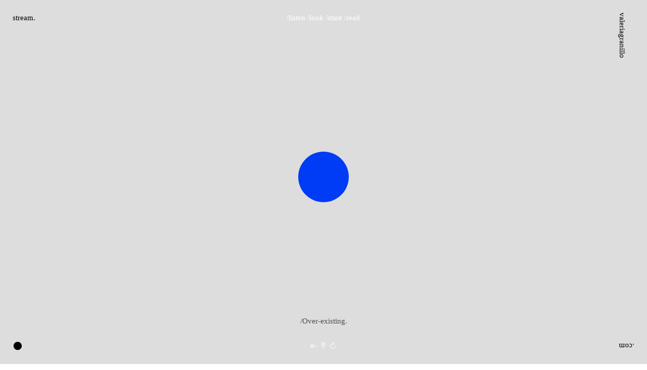

--- FILE ---
content_type: text/html; charset=UTF-8
request_url: https://stream.valeriagranillo.com/read-1902_19
body_size: 30929
content:
<!DOCTYPE html>
<!-- 

        Running on cargo.site

-->
<html lang="en" data-predefined-style="true" data-css-presets="true" data-css-preset data-typography-preset>
	<head>
<script>
				var __cargo_context__ = 'live';
				var __cargo_js_ver__ = 'c=3744406473';
				var __cargo_maint__ = false;
				
				
			</script>
					<meta http-equiv="X-UA-Compatible" content="IE=edge,chrome=1">
		<meta http-equiv="Content-Type" content="text/html; charset=utf-8">
		<meta name="viewport" content="initial-scale=1.0, maximum-scale=1.0, user-scalable=no">
		
			<meta name="robots" content="index,follow">
		<title>read/1902_19 — stream.valeriagranillo</title>
		<meta name="description" content="/Over-existing.">
				<meta name="twitter:card" content="summary_large_image">
		<meta name="twitter:title" content="read/1902_19 — stream.valeriagranillo">
		<meta name="twitter:description" content="/Over-existing.">
		<meta name="twitter:image" content="https://freight.cargo.site/w/1200/i/f9754245cae88203091b10c9c22c7078cfc1aaa2cd4443230be6876c85b67333/read.jpg">
		<meta property="og:locale" content="en_US">
		<meta property="og:title" content="read/1902_19 — stream.valeriagranillo">
		<meta property="og:description" content="/Over-existing.">
		<meta property="og:url" content="https://stream.valeriagranillo.com/read-1902_19">
		<meta property="og:image" content="https://freight.cargo.site/w/1200/i/f9754245cae88203091b10c9c22c7078cfc1aaa2cd4443230be6876c85b67333/read.jpg">
		<meta property="og:type" content="website">

		<link rel="preconnect" href="https://static.cargo.site" crossorigin>
		<link rel="preconnect" href="https://freight.cargo.site" crossorigin>
				<link rel="preconnect" href="https://type.cargo.site" crossorigin>

		<!--<link rel="preload" href="https://static.cargo.site/assets/social/IconFont-Regular-0.9.3.woff2" as="font" type="font/woff" crossorigin>-->

		<meta name="keywords" content="valeria granillo, stream, sounds, images, screens, texts, photography, composition, narrative, architecture, design, visual design, multidisciplinary design, creative consultancy, strategy, creative strategy, branding, space planning, creative consultancy for design companies and individuals, creative consultancy copenhagen, copenhagen creative consultancy"> <meta name="google-site-verification" content="wG6EXMKoHOHhlRXqEqMZKdihYfBovwLRvszbXcnoeAM" />

		<link href="https://freight.cargo.site/t/original/i/243f3ed0ddf65aaa5cabfa1ca40312a6b4d1beb06e4279454f910a0a59d2fe34/favicon-stream.ico" rel="shortcut icon">
		<link href="https://stream.valeriagranillo.com/rss" rel="alternate" type="application/rss+xml" title="stream.valeriagranillo feed">

		<link href="https://stream.valeriagranillo.com/stylesheet?c=3744406473&1649213706" id="member_stylesheet" rel="stylesheet" type="text/css" />
<style id="">@font-face{font-family:Icons;src:url(https://static.cargo.site/assets/social/IconFont-Regular-0.9.3.woff2);unicode-range:U+E000-E15C,U+F0000,U+FE0E}@font-face{font-family:Icons;src:url(https://static.cargo.site/assets/social/IconFont-Regular-0.9.3.woff2);font-weight:240;unicode-range:U+E000-E15C,U+F0000,U+FE0E}@font-face{font-family:Icons;src:url(https://static.cargo.site/assets/social/IconFont-Regular-0.9.3.woff2);unicode-range:U+E000-E15C,U+F0000,U+FE0E;font-weight:400}@font-face{font-family:Icons;src:url(https://static.cargo.site/assets/social/IconFont-Regular-0.9.3.woff2);unicode-range:U+E000-E15C,U+F0000,U+FE0E;font-weight:600}@font-face{font-family:Icons;src:url(https://static.cargo.site/assets/social/IconFont-Regular-0.9.3.woff2);unicode-range:U+E000-E15C,U+F0000,U+FE0E;font-weight:800}@font-face{font-family:Icons;src:url(https://static.cargo.site/assets/social/IconFont-Regular-0.9.3.woff2);unicode-range:U+E000-E15C,U+F0000,U+FE0E;font-style:italic}@font-face{font-family:Icons;src:url(https://static.cargo.site/assets/social/IconFont-Regular-0.9.3.woff2);unicode-range:U+E000-E15C,U+F0000,U+FE0E;font-weight:200;font-style:italic}@font-face{font-family:Icons;src:url(https://static.cargo.site/assets/social/IconFont-Regular-0.9.3.woff2);unicode-range:U+E000-E15C,U+F0000,U+FE0E;font-weight:400;font-style:italic}@font-face{font-family:Icons;src:url(https://static.cargo.site/assets/social/IconFont-Regular-0.9.3.woff2);unicode-range:U+E000-E15C,U+F0000,U+FE0E;font-weight:600;font-style:italic}@font-face{font-family:Icons;src:url(https://static.cargo.site/assets/social/IconFont-Regular-0.9.3.woff2);unicode-range:U+E000-E15C,U+F0000,U+FE0E;font-weight:800;font-style:italic}body.iconfont-loading,body.iconfont-loading *{color:transparent!important}body{-moz-osx-font-smoothing:grayscale;-webkit-font-smoothing:antialiased;-webkit-text-size-adjust:none}body.no-scroll{overflow:hidden}/*!
 * Content
 */.page{word-wrap:break-word}:focus{outline:0}.pointer-events-none{pointer-events:none}.pointer-events-auto{pointer-events:auto}.pointer-events-none .page_content .audio-player,.pointer-events-none .page_content .shop_product,.pointer-events-none .page_content a,.pointer-events-none .page_content audio,.pointer-events-none .page_content button,.pointer-events-none .page_content details,.pointer-events-none .page_content iframe,.pointer-events-none .page_content img,.pointer-events-none .page_content input,.pointer-events-none .page_content video{pointer-events:auto}.pointer-events-none .page_content *>a,.pointer-events-none .page_content>a{position:relative}s *{text-transform:inherit}#toolset{position:fixed;bottom:10px;right:10px;z-index:8}.mobile #toolset,.template_site_inframe #toolset{display:none}#toolset a{display:block;height:24px;width:24px;margin:0;padding:0;text-decoration:none;background:rgba(0,0,0,.2)}#toolset a:hover{background:rgba(0,0,0,.8)}[data-adminview] #toolset a,[data-adminview] #toolset_admin a{background:rgba(0,0,0,.04);pointer-events:none;cursor:default}#toolset_admin a:active{background:rgba(0,0,0,.7)}#toolset_admin a svg>*{transform:scale(1.1) translate(0,-.5px);transform-origin:50% 50%}#toolset_admin a svg{pointer-events:none;width:100%!important;height:auto!important}#following-container{overflow:auto;-webkit-overflow-scrolling:touch}#following-container iframe{height:100%;width:100%;position:absolute;top:0;left:0;right:0;bottom:0}:root{--following-width:-400px;--following-animation-duration:450ms}@keyframes following-open{0%{transform:translateX(0)}100%{transform:translateX(var(--following-width))}}@keyframes following-open-inverse{0%{transform:translateX(0)}100%{transform:translateX(calc(-1 * var(--following-width)))}}@keyframes following-close{0%{transform:translateX(var(--following-width))}100%{transform:translateX(0)}}@keyframes following-close-inverse{0%{transform:translateX(calc(-1 * var(--following-width)))}100%{transform:translateX(0)}}body.animate-left{animation:following-open var(--following-animation-duration);animation-fill-mode:both;animation-timing-function:cubic-bezier(.24,1,.29,1)}#following-container.animate-left{animation:following-close-inverse var(--following-animation-duration);animation-fill-mode:both;animation-timing-function:cubic-bezier(.24,1,.29,1)}#following-container.animate-left #following-frame{animation:following-close var(--following-animation-duration);animation-fill-mode:both;animation-timing-function:cubic-bezier(.24,1,.29,1)}body.animate-right{animation:following-close var(--following-animation-duration);animation-fill-mode:both;animation-timing-function:cubic-bezier(.24,1,.29,1)}#following-container.animate-right{animation:following-open-inverse var(--following-animation-duration);animation-fill-mode:both;animation-timing-function:cubic-bezier(.24,1,.29,1)}#following-container.animate-right #following-frame{animation:following-open var(--following-animation-duration);animation-fill-mode:both;animation-timing-function:cubic-bezier(.24,1,.29,1)}.slick-slider{position:relative;display:block;-moz-box-sizing:border-box;box-sizing:border-box;-webkit-user-select:none;-moz-user-select:none;-ms-user-select:none;user-select:none;-webkit-touch-callout:none;-khtml-user-select:none;-ms-touch-action:pan-y;touch-action:pan-y;-webkit-tap-highlight-color:transparent}.slick-list{position:relative;display:block;overflow:hidden;margin:0;padding:0}.slick-list:focus{outline:0}.slick-list.dragging{cursor:pointer;cursor:hand}.slick-slider .slick-list,.slick-slider .slick-track{transform:translate3d(0,0,0);will-change:transform}.slick-track{position:relative;top:0;left:0;display:block}.slick-track:after,.slick-track:before{display:table;content:'';width:1px;height:1px;margin-top:-1px;margin-left:-1px}.slick-track:after{clear:both}.slick-loading .slick-track{visibility:hidden}.slick-slide{display:none;float:left;height:100%;min-height:1px}[dir=rtl] .slick-slide{float:right}.content .slick-slide img{display:inline-block}.content .slick-slide img:not(.image-zoom){cursor:pointer}.content .scrub .slick-list,.content .scrub .slick-slide img:not(.image-zoom){cursor:ew-resize}body.slideshow-scrub-dragging *{cursor:ew-resize!important}.content .slick-slide img:not([src]),.content .slick-slide img[src='']{width:100%;height:auto}.slick-slide.slick-loading img{display:none}.slick-slide.dragging img{pointer-events:none}.slick-initialized .slick-slide{display:block}.slick-loading .slick-slide{visibility:hidden}.slick-vertical .slick-slide{display:block;height:auto;border:1px solid transparent}.slick-arrow.slick-hidden{display:none}.slick-arrow{position:absolute;z-index:9;width:0;top:0;height:100%;cursor:pointer;will-change:opacity;-webkit-transition:opacity 333ms cubic-bezier(.4,0,.22,1);transition:opacity 333ms cubic-bezier(.4,0,.22,1)}.slick-arrow.hidden{opacity:0}.slick-arrow svg{position:absolute;width:36px;height:36px;top:0;left:0;right:0;bottom:0;margin:auto;transform:translate(.25px,.25px)}.slick-arrow svg.right-arrow{transform:translate(.25px,.25px) scaleX(-1)}.slick-arrow svg:active{opacity:.75}.slick-arrow svg .arrow-shape{fill:none!important;stroke:#fff;stroke-linecap:square}.slick-arrow svg .arrow-outline{fill:none!important;stroke-width:2.5px;stroke:rgba(0,0,0,.6);stroke-linecap:square}.slick-arrow.slick-next{right:0;text-align:right}.slick-next svg,.wallpaper-navigation .slick-next svg{margin-right:10px}.mobile .slick-next svg{margin-right:10px}.slick-arrow.slick-prev{text-align:left}.slick-prev svg,.wallpaper-navigation .slick-prev svg{margin-left:10px}.mobile .slick-prev svg{margin-left:10px}.loading_animation{display:none;vertical-align:middle;z-index:15;line-height:0;pointer-events:none;border-radius:100%}.loading_animation.hidden{display:none}.loading_animation.pulsing{opacity:0;display:inline-block;animation-delay:.1s;-webkit-animation-delay:.1s;-moz-animation-delay:.1s;animation-duration:12s;animation-iteration-count:infinite;animation:fade-pulse-in .5s ease-in-out;-moz-animation:fade-pulse-in .5s ease-in-out;-webkit-animation:fade-pulse-in .5s ease-in-out;-webkit-animation-fill-mode:forwards;-moz-animation-fill-mode:forwards;animation-fill-mode:forwards}.loading_animation.pulsing.no-delay{animation-delay:0s;-webkit-animation-delay:0s;-moz-animation-delay:0s}.loading_animation div{border-radius:100%}.loading_animation div svg{max-width:100%;height:auto}.loading_animation div,.loading_animation div svg{width:20px;height:20px}.loading_animation.full-width svg{width:100%;height:auto}.loading_animation.full-width.big svg{width:100px;height:100px}.loading_animation div svg>*{fill:#ccc}.loading_animation div{-webkit-animation:spin-loading 12s ease-out;-webkit-animation-iteration-count:infinite;-moz-animation:spin-loading 12s ease-out;-moz-animation-iteration-count:infinite;animation:spin-loading 12s ease-out;animation-iteration-count:infinite}.loading_animation.hidden{display:none}[data-backdrop] .loading_animation{position:absolute;top:15px;left:15px;z-index:99}.loading_animation.position-absolute.middle{top:calc(50% - 10px);left:calc(50% - 10px)}.loading_animation.position-absolute.topleft{top:0;left:0}.loading_animation.position-absolute.middleright{top:calc(50% - 10px);right:1rem}.loading_animation.position-absolute.middleleft{top:calc(50% - 10px);left:1rem}.loading_animation.gray div svg>*{fill:#999}.loading_animation.gray-dark div svg>*{fill:#666}.loading_animation.gray-darker div svg>*{fill:#555}.loading_animation.gray-light div svg>*{fill:#ccc}.loading_animation.white div svg>*{fill:rgba(255,255,255,.85)}.loading_animation.blue div svg>*{fill:#698fff}.loading_animation.inline{display:inline-block;margin-bottom:.5ex}.loading_animation.inline.left{margin-right:.5ex}@-webkit-keyframes fade-pulse-in{0%{opacity:0}50%{opacity:.5}100%{opacity:1}}@-moz-keyframes fade-pulse-in{0%{opacity:0}50%{opacity:.5}100%{opacity:1}}@keyframes fade-pulse-in{0%{opacity:0}50%{opacity:.5}100%{opacity:1}}@-webkit-keyframes pulsate{0%{opacity:1}50%{opacity:0}100%{opacity:1}}@-moz-keyframes pulsate{0%{opacity:1}50%{opacity:0}100%{opacity:1}}@keyframes pulsate{0%{opacity:1}50%{opacity:0}100%{opacity:1}}@-webkit-keyframes spin-loading{0%{transform:rotate(0)}9%{transform:rotate(1050deg)}18%{transform:rotate(-1090deg)}20%{transform:rotate(-1080deg)}23%{transform:rotate(-1080deg)}28%{transform:rotate(-1095deg)}29%{transform:rotate(-1065deg)}34%{transform:rotate(-1080deg)}35%{transform:rotate(-1050deg)}40%{transform:rotate(-1065deg)}41%{transform:rotate(-1035deg)}44%{transform:rotate(-1035deg)}47%{transform:rotate(-2160deg)}50%{transform:rotate(-2160deg)}56%{transform:rotate(45deg)}60%{transform:rotate(45deg)}80%{transform:rotate(6120deg)}100%{transform:rotate(0)}}@keyframes spin-loading{0%{transform:rotate(0)}9%{transform:rotate(1050deg)}18%{transform:rotate(-1090deg)}20%{transform:rotate(-1080deg)}23%{transform:rotate(-1080deg)}28%{transform:rotate(-1095deg)}29%{transform:rotate(-1065deg)}34%{transform:rotate(-1080deg)}35%{transform:rotate(-1050deg)}40%{transform:rotate(-1065deg)}41%{transform:rotate(-1035deg)}44%{transform:rotate(-1035deg)}47%{transform:rotate(-2160deg)}50%{transform:rotate(-2160deg)}56%{transform:rotate(45deg)}60%{transform:rotate(45deg)}80%{transform:rotate(6120deg)}100%{transform:rotate(0)}}[grid-row]{align-items:flex-start;box-sizing:border-box;display:-webkit-box;display:-webkit-flex;display:-ms-flexbox;display:flex;-webkit-flex-wrap:wrap;-ms-flex-wrap:wrap;flex-wrap:wrap}[grid-col]{box-sizing:border-box}[grid-row] [grid-col].empty:after{content:"\0000A0";cursor:text}body.mobile[data-adminview=content-editproject] [grid-row] [grid-col].empty:after{display:none}[grid-col=auto]{-webkit-box-flex:1;-webkit-flex:1;-ms-flex:1;flex:1}[grid-col=x12]{width:100%}[grid-col=x11]{width:50%}[grid-col=x10]{width:33.33%}[grid-col=x9]{width:25%}[grid-col=x8]{width:20%}[grid-col=x7]{width:16.666666667%}[grid-col=x6]{width:14.285714286%}[grid-col=x5]{width:12.5%}[grid-col=x4]{width:11.111111111%}[grid-col=x3]{width:10%}[grid-col=x2]{width:9.090909091%}[grid-col=x1]{width:8.333333333%}[grid-col="1"]{width:8.33333%}[grid-col="2"]{width:16.66667%}[grid-col="3"]{width:25%}[grid-col="4"]{width:33.33333%}[grid-col="5"]{width:41.66667%}[grid-col="6"]{width:50%}[grid-col="7"]{width:58.33333%}[grid-col="8"]{width:66.66667%}[grid-col="9"]{width:75%}[grid-col="10"]{width:83.33333%}[grid-col="11"]{width:91.66667%}[grid-col="12"]{width:100%}body.mobile [grid-responsive] [grid-col]{width:100%;-webkit-box-flex:none;-webkit-flex:none;-ms-flex:none;flex:none}[data-ce-host=true][contenteditable=true] [grid-pad]{pointer-events:none}[data-ce-host=true][contenteditable=true] [grid-pad]>*{pointer-events:auto}[grid-pad="0"]{padding:0}[grid-pad="0.25"]{padding:.125rem}[grid-pad="0.5"]{padding:.25rem}[grid-pad="0.75"]{padding:.375rem}[grid-pad="1"]{padding:.5rem}[grid-pad="1.25"]{padding:.625rem}[grid-pad="1.5"]{padding:.75rem}[grid-pad="1.75"]{padding:.875rem}[grid-pad="2"]{padding:1rem}[grid-pad="2.5"]{padding:1.25rem}[grid-pad="3"]{padding:1.5rem}[grid-pad="3.5"]{padding:1.75rem}[grid-pad="4"]{padding:2rem}[grid-pad="5"]{padding:2.5rem}[grid-pad="6"]{padding:3rem}[grid-pad="7"]{padding:3.5rem}[grid-pad="8"]{padding:4rem}[grid-pad="9"]{padding:4.5rem}[grid-pad="10"]{padding:5rem}[grid-gutter="0"]{margin:0}[grid-gutter="0.5"]{margin:-.25rem}[grid-gutter="1"]{margin:-.5rem}[grid-gutter="1.5"]{margin:-.75rem}[grid-gutter="2"]{margin:-1rem}[grid-gutter="2.5"]{margin:-1.25rem}[grid-gutter="3"]{margin:-1.5rem}[grid-gutter="3.5"]{margin:-1.75rem}[grid-gutter="4"]{margin:-2rem}[grid-gutter="5"]{margin:-2.5rem}[grid-gutter="6"]{margin:-3rem}[grid-gutter="7"]{margin:-3.5rem}[grid-gutter="8"]{margin:-4rem}[grid-gutter="10"]{margin:-5rem}[grid-gutter="12"]{margin:-6rem}[grid-gutter="14"]{margin:-7rem}[grid-gutter="16"]{margin:-8rem}[grid-gutter="18"]{margin:-9rem}[grid-gutter="20"]{margin:-10rem}small{max-width:100%;text-decoration:inherit}img:not([src]),img[src='']{outline:1px solid rgba(177,177,177,.4);outline-offset:-1px;content:url([data-uri])}img.image-zoom{cursor:-webkit-zoom-in;cursor:-moz-zoom-in;cursor:zoom-in}#imprimatur{color:#333;font-size:10px;font-family:-apple-system,BlinkMacSystemFont,"Segoe UI",Roboto,Oxygen,Ubuntu,Cantarell,"Open Sans","Helvetica Neue",sans-serif,"Sans Serif",Icons;/*!System*/position:fixed;opacity:.3;right:-28px;bottom:160px;transform:rotate(270deg);-ms-transform:rotate(270deg);-webkit-transform:rotate(270deg);z-index:8;text-transform:uppercase;color:#999;opacity:.5;padding-bottom:2px;text-decoration:none}.mobile #imprimatur{display:none}bodycopy cargo-link a{font-family:-apple-system,BlinkMacSystemFont,"Segoe UI",Roboto,Oxygen,Ubuntu,Cantarell,"Open Sans","Helvetica Neue",sans-serif,"Sans Serif",Icons;/*!System*/font-size:12px;font-style:normal;font-weight:400;transform:rotate(270deg);text-decoration:none;position:fixed!important;right:-27px;bottom:100px;text-decoration:none;letter-spacing:normal;background:0 0;border:0;border-bottom:0;outline:0}/*! PhotoSwipe Default UI CSS by Dmitry Semenov | photoswipe.com | MIT license */.pswp--has_mouse .pswp__button--arrow--left,.pswp--has_mouse .pswp__button--arrow--right,.pswp__ui{visibility:visible}.pswp--minimal--dark .pswp__top-bar,.pswp__button{background:0 0}.pswp,.pswp__bg,.pswp__container,.pswp__img--placeholder,.pswp__zoom-wrap,.quick-view-navigation{-webkit-backface-visibility:hidden}.pswp__button{cursor:pointer;opacity:1;-webkit-appearance:none;transition:opacity .2s;-webkit-box-shadow:none;box-shadow:none}.pswp__button-close>svg{top:10px;right:10px;margin-left:auto}.pswp--touch .quick-view-navigation{display:none}.pswp__ui{-webkit-font-smoothing:auto;opacity:1;z-index:1550}.quick-view-navigation{will-change:opacity;-webkit-transition:opacity 333ms cubic-bezier(.4,0,.22,1);transition:opacity 333ms cubic-bezier(.4,0,.22,1)}.quick-view-navigation .pswp__group .pswp__button{pointer-events:auto}.pswp__button>svg{position:absolute;width:36px;height:36px}.quick-view-navigation .pswp__group:active svg{opacity:.75}.pswp__button svg .shape-shape{fill:#fff}.pswp__button svg .shape-outline{fill:#000}.pswp__button-prev>svg{top:0;bottom:0;left:10px;margin:auto}.pswp__button-next>svg{top:0;bottom:0;right:10px;margin:auto}.quick-view-navigation .pswp__group .pswp__button-prev{position:absolute;left:0;top:0;width:0;height:100%}.quick-view-navigation .pswp__group .pswp__button-next{position:absolute;right:0;top:0;width:0;height:100%}.quick-view-navigation .close-button,.quick-view-navigation .left-arrow,.quick-view-navigation .right-arrow{transform:translate(.25px,.25px)}.quick-view-navigation .right-arrow{transform:translate(.25px,.25px) scaleX(-1)}.pswp__button svg .shape-outline{fill:transparent!important;stroke:#000;stroke-width:2.5px;stroke-linecap:square}.pswp__button svg .shape-shape{fill:transparent!important;stroke:#fff;stroke-width:1.5px;stroke-linecap:square}.pswp__bg,.pswp__scroll-wrap,.pswp__zoom-wrap{width:100%;position:absolute}.quick-view-navigation .pswp__group .pswp__button-close{margin:0}.pswp__container,.pswp__item,.pswp__zoom-wrap{right:0;bottom:0;top:0;position:absolute;left:0}.pswp__ui--hidden .pswp__button{opacity:.001}.pswp__ui--hidden .pswp__button,.pswp__ui--hidden .pswp__button *{pointer-events:none}.pswp .pswp__ui.pswp__ui--displaynone{display:none}.pswp__element--disabled{display:none!important}/*! PhotoSwipe main CSS by Dmitry Semenov | photoswipe.com | MIT license */.pswp{position:fixed;display:none;height:100%;width:100%;top:0;left:0;right:0;bottom:0;margin:auto;-ms-touch-action:none;touch-action:none;z-index:9999999;-webkit-text-size-adjust:100%;line-height:initial;letter-spacing:initial;outline:0}.pswp img{max-width:none}.pswp--zoom-disabled .pswp__img{cursor:default!important}.pswp--animate_opacity{opacity:.001;will-change:opacity;-webkit-transition:opacity 333ms cubic-bezier(.4,0,.22,1);transition:opacity 333ms cubic-bezier(.4,0,.22,1)}.pswp--open{display:block}.pswp--zoom-allowed .pswp__img{cursor:-webkit-zoom-in;cursor:-moz-zoom-in;cursor:zoom-in}.pswp--zoomed-in .pswp__img{cursor:-webkit-grab;cursor:-moz-grab;cursor:grab}.pswp--dragging .pswp__img{cursor:-webkit-grabbing;cursor:-moz-grabbing;cursor:grabbing}.pswp__bg{left:0;top:0;height:100%;opacity:0;transform:translateZ(0);will-change:opacity}.pswp__scroll-wrap{left:0;top:0;height:100%}.pswp__container,.pswp__zoom-wrap{-ms-touch-action:none;touch-action:none}.pswp__container,.pswp__img{-webkit-user-select:none;-moz-user-select:none;-ms-user-select:none;user-select:none;-webkit-tap-highlight-color:transparent;-webkit-touch-callout:none}.pswp__zoom-wrap{-webkit-transform-origin:left top;-ms-transform-origin:left top;transform-origin:left top;-webkit-transition:-webkit-transform 222ms cubic-bezier(.4,0,.22,1);transition:transform 222ms cubic-bezier(.4,0,.22,1)}.pswp__bg{-webkit-transition:opacity 222ms cubic-bezier(.4,0,.22,1);transition:opacity 222ms cubic-bezier(.4,0,.22,1)}.pswp--animated-in .pswp__bg,.pswp--animated-in .pswp__zoom-wrap{-webkit-transition:none;transition:none}.pswp--hide-overflow .pswp__scroll-wrap,.pswp--hide-overflow.pswp{overflow:hidden}.pswp__img{position:absolute;width:auto;height:auto;top:0;left:0}.pswp__img--placeholder--blank{background:#222}.pswp--ie .pswp__img{width:100%!important;height:auto!important;left:0;top:0}.pswp__ui--idle{opacity:0}.pswp__error-msg{position:absolute;left:0;top:50%;width:100%;text-align:center;font-size:14px;line-height:16px;margin-top:-8px;color:#ccc}.pswp__error-msg a{color:#ccc;text-decoration:underline}.pswp__error-msg{font-family:-apple-system,BlinkMacSystemFont,"Segoe UI",Roboto,Oxygen,Ubuntu,Cantarell,"Open Sans","Helvetica Neue",sans-serif}.quick-view.mouse-down .iframe-item{pointer-events:none!important}.quick-view-caption-positioner{pointer-events:none;width:100%;height:100%}.quick-view-caption-wrapper{margin:auto;position:absolute;bottom:0;left:0;right:0}.quick-view-horizontal-align-left .quick-view-caption-wrapper{margin-left:0}.quick-view-horizontal-align-right .quick-view-caption-wrapper{margin-right:0}[data-quick-view-caption]{transition:.1s opacity ease-in-out;position:absolute;bottom:0;left:0;right:0}.quick-view-horizontal-align-left [data-quick-view-caption]{text-align:left}.quick-view-horizontal-align-right [data-quick-view-caption]{text-align:right}.quick-view-caption{transition:.1s opacity ease-in-out}.quick-view-caption>*{display:inline-block}.quick-view-caption *{pointer-events:auto}.quick-view-caption.hidden{opacity:0}.shop_product .dropdown_wrapper{flex:0 0 100%;position:relative}.shop_product select{appearance:none;-moz-appearance:none;-webkit-appearance:none;outline:0;-webkit-font-smoothing:antialiased;-moz-osx-font-smoothing:grayscale;cursor:pointer;border-radius:0;white-space:nowrap;overflow:hidden!important;text-overflow:ellipsis}.shop_product select.dropdown::-ms-expand{display:none}.shop_product a{cursor:pointer;border-bottom:none;text-decoration:none}.shop_product a.out-of-stock{pointer-events:none}body.audio-player-dragging *{cursor:ew-resize!important}.audio-player{display:inline-flex;flex:1 0 calc(100% - 2px);width:calc(100% - 2px)}.audio-player .button{height:100%;flex:0 0 3.3rem;display:flex}.audio-player .separator{left:3.3rem;height:100%}.audio-player .buffer{width:0%;height:100%;transition:left .3s linear,width .3s linear}.audio-player.seeking .buffer{transition:left 0s,width 0s}.audio-player.seeking{user-select:none;-webkit-user-select:none;cursor:ew-resize}.audio-player.seeking *{user-select:none;-webkit-user-select:none;cursor:ew-resize}.audio-player .bar{overflow:hidden;display:flex;justify-content:space-between;align-content:center;flex-grow:1}.audio-player .progress{width:0%;height:100%;transition:width .3s linear}.audio-player.seeking .progress{transition:width 0s}.audio-player .pause,.audio-player .play{cursor:pointer;height:100%}.audio-player .note-icon{margin:auto 0;order:2;flex:0 1 auto}.audio-player .title{white-space:nowrap;overflow:hidden;text-overflow:ellipsis;pointer-events:none;user-select:none;padding:.5rem 0 .5rem 1rem;margin:auto auto auto 0;flex:0 3 auto;min-width:0;width:100%}.audio-player .total-time{flex:0 1 auto;margin:auto 0}.audio-player .current-time,.audio-player .play-text{flex:0 1 auto;margin:auto 0}.audio-player .stream-anim{user-select:none;margin:auto auto auto 0}.audio-player .stream-anim span{display:inline-block}.audio-player .buffer,.audio-player .current-time,.audio-player .note-svg,.audio-player .play-text,.audio-player .separator,.audio-player .total-time{user-select:none;pointer-events:none}.audio-player .buffer,.audio-player .play-text,.audio-player .progress{position:absolute}.audio-player,.audio-player .bar,.audio-player .button,.audio-player .current-time,.audio-player .note-icon,.audio-player .pause,.audio-player .play,.audio-player .total-time{position:relative}body.mobile .audio-player,body.mobile .audio-player *{-webkit-touch-callout:none}#standalone-admin-frame{border:0;width:400px;position:absolute;right:0;top:0;height:100vh;z-index:99}body[standalone-admin=true] #standalone-admin-frame{transform:translate(0,0)}body[standalone-admin=true] .main_container{width:calc(100% - 400px)}body[standalone-admin=false] #standalone-admin-frame{transform:translate(100%,0)}body[standalone-admin=false] .main_container{width:100%}.toggle_standaloneAdmin{position:fixed;top:0;right:400px;height:40px;width:40px;z-index:999;cursor:pointer;background-color:rgba(0,0,0,.4)}.toggle_standaloneAdmin:active{opacity:.7}body[standalone-admin=false] .toggle_standaloneAdmin{right:0}.toggle_standaloneAdmin *{color:#fff;fill:#fff}.toggle_standaloneAdmin svg{padding:6px;width:100%;height:100%;opacity:.85}body[standalone-admin=false] .toggle_standaloneAdmin #close,body[standalone-admin=true] .toggle_standaloneAdmin #backdropsettings{display:none}.toggle_standaloneAdmin>div{width:100%;height:100%}#admin_toggle_button{position:fixed;top:50%;transform:translate(0,-50%);right:400px;height:36px;width:12px;z-index:999;cursor:pointer;background-color:rgba(0,0,0,.09);padding-left:2px;margin-right:5px}#admin_toggle_button .bar{content:'';background:rgba(0,0,0,.09);position:fixed;width:5px;bottom:0;top:0;z-index:10}#admin_toggle_button:active{background:rgba(0,0,0,.065)}#admin_toggle_button *{color:#fff;fill:#fff}#admin_toggle_button svg{padding:0;width:16px;height:36px;margin-left:1px;opacity:1}#admin_toggle_button svg *{fill:#fff;opacity:1}#admin_toggle_button[data-state=closed] .toggle_admin_close{display:none}#admin_toggle_button[data-state=closed],#admin_toggle_button[data-state=closed] .toggle_admin_open{width:20px;cursor:pointer;margin:0}#admin_toggle_button[data-state=closed] svg{margin-left:2px}#admin_toggle_button[data-state=open] .toggle_admin_open{display:none}select,select *{text-rendering:auto!important}b b{font-weight:inherit}*{-webkit-box-sizing:border-box;-moz-box-sizing:border-box;box-sizing:border-box}customhtml>*{position:relative;z-index:10}body,html{min-height:100vh;margin:0;padding:0}html{touch-action:manipulation;position:relative;background-color:#fff}.main_container{min-height:100vh;width:100%;overflow:hidden}.container{display:-webkit-box;display:-webkit-flex;display:-moz-box;display:-ms-flexbox;display:flex;-webkit-flex-wrap:wrap;-moz-flex-wrap:wrap;-ms-flex-wrap:wrap;flex-wrap:wrap;max-width:100%;width:100%;overflow:visible}.container{align-items:flex-start;-webkit-align-items:flex-start}.page{z-index:2}.page ul li>text-limit{display:block}.content,.content_container,.pinned{-webkit-flex:1 0 auto;-moz-flex:1 0 auto;-ms-flex:1 0 auto;flex:1 0 auto;max-width:100%}.content_container{width:100%}.content_container.full_height{min-height:100vh}.page_background{position:absolute;top:0;left:0;width:100%;height:100%}.page_container{position:relative;overflow:visible;width:100%}.backdrop{position:absolute;top:0;z-index:1;width:100%;height:100%;max-height:100vh}.backdrop>div{position:absolute;top:0;left:0;width:100%;height:100%;-webkit-backface-visibility:hidden;backface-visibility:hidden;transform:translate3d(0,0,0);contain:strict}[data-backdrop].backdrop>div[data-overflowing]{max-height:100vh;position:absolute;top:0;left:0}body.mobile [split-responsive]{display:flex;flex-direction:column}body.mobile [split-responsive] .container{width:100%;order:2}body.mobile [split-responsive] .backdrop{position:relative;height:50vh;width:100%;order:1}body.mobile [split-responsive] [data-auxiliary].backdrop{position:absolute;height:50vh;width:100%;order:1}.page{position:relative;z-index:2}img[data-align=left]{float:left}img[data-align=right]{float:right}[data-rotation]{transform-origin:center center}.content .page_content:not([contenteditable=true]) [data-draggable]{pointer-events:auto!important;backface-visibility:hidden}.preserve-3d{-moz-transform-style:preserve-3d;transform-style:preserve-3d}.content .page_content:not([contenteditable=true]) [data-draggable] iframe{pointer-events:none!important}.dragging-active iframe{pointer-events:none!important}.content .page_content:not([contenteditable=true]) [data-draggable]:active{opacity:1}.content .scroll-transition-fade{transition:transform 1s ease-in-out,opacity .8s ease-in-out}.content .scroll-transition-fade.below-viewport{opacity:0;transform:translateY(40px)}.mobile.full_width .page_container:not([split-layout]) .container_width{width:100%}[data-view=pinned_bottom] .bottom_pin_invisibility{visibility:hidden}.pinned{position:relative;width:100%}.pinned .page_container.accommodate:not(.fixed):not(.overlay){z-index:2}.pinned .page_container.overlay{position:absolute;z-index:4}.pinned .page_container.overlay.fixed{position:fixed}.pinned .page_container.overlay.fixed .page{max-height:100vh;-webkit-overflow-scrolling:touch}.pinned .page_container.overlay.fixed .page.allow-scroll{overflow-y:auto;overflow-x:hidden}.pinned .page_container.overlay.fixed .page.allow-scroll{align-items:flex-start;-webkit-align-items:flex-start}.pinned .page_container .page.allow-scroll::-webkit-scrollbar{width:0;background:0 0;display:none}.pinned.pinned_top .page_container.overlay{left:0;top:0}.pinned.pinned_bottom .page_container.overlay{left:0;bottom:0}div[data-container=set]:empty{margin-top:1px}.thumbnails{position:relative;z-index:1}[thumbnails=grid]{align-items:baseline}[thumbnails=justify] .thumbnail{box-sizing:content-box}[thumbnails][data-padding-zero] .thumbnail{margin-bottom:-1px}[thumbnails=montessori] .thumbnail{pointer-events:auto;position:absolute}[thumbnails] .thumbnail>a{display:block;text-decoration:none}[thumbnails=montessori]{height:0}[thumbnails][data-resizing],[thumbnails][data-resizing] *{cursor:nwse-resize}[thumbnails] .thumbnail .resize-handle{cursor:nwse-resize;width:26px;height:26px;padding:5px;position:absolute;opacity:.75;right:-1px;bottom:-1px;z-index:100}[thumbnails][data-resizing] .resize-handle{display:none}[thumbnails] .thumbnail .resize-handle svg{position:absolute;top:0;left:0}[thumbnails] .thumbnail .resize-handle:hover{opacity:1}[data-can-move].thumbnail .resize-handle svg .resize_path_outline{fill:#fff}[data-can-move].thumbnail .resize-handle svg .resize_path{fill:#000}[thumbnails=montessori] .thumbnail_sizer{height:0;width:100%;position:relative;padding-bottom:100%;pointer-events:none}[thumbnails] .thumbnail img{display:block;min-height:3px;margin-bottom:0}[thumbnails] .thumbnail img:not([src]),img[src=""]{margin:0!important;width:100%;min-height:3px;height:100%!important;position:absolute}[aspect-ratio="1x1"].thumb_image{height:0;padding-bottom:100%;overflow:hidden}[aspect-ratio="4x3"].thumb_image{height:0;padding-bottom:75%;overflow:hidden}[aspect-ratio="16x9"].thumb_image{height:0;padding-bottom:56.25%;overflow:hidden}[thumbnails] .thumb_image{width:100%;position:relative}[thumbnails][thumbnail-vertical-align=top]{align-items:flex-start}[thumbnails][thumbnail-vertical-align=middle]{align-items:center}[thumbnails][thumbnail-vertical-align=bottom]{align-items:baseline}[thumbnails][thumbnail-horizontal-align=left]{justify-content:flex-start}[thumbnails][thumbnail-horizontal-align=middle]{justify-content:center}[thumbnails][thumbnail-horizontal-align=right]{justify-content:flex-end}.thumb_image.default_image>svg{position:absolute;top:0;left:0;bottom:0;right:0;width:100%;height:100%}.thumb_image.default_image{outline:1px solid #ccc;outline-offset:-1px;position:relative}.mobile.full_width [data-view=Thumbnail] .thumbnails_width{width:100%}.content [data-draggable] a:active,.content [data-draggable] img:active{opacity:initial}.content .draggable-dragging{opacity:initial}[data-draggable].draggable_visible{visibility:visible}[data-draggable].draggable_hidden{visibility:hidden}.gallery_card [data-draggable],.marquee [data-draggable]{visibility:inherit}[data-draggable]{visibility:visible;background-color:rgba(0,0,0,.003)}#site_menu_panel_container .image-gallery:not(.initialized){height:0;padding-bottom:100%;min-height:initial}.image-gallery:not(.initialized){min-height:100vh;visibility:hidden;width:100%}.image-gallery .gallery_card img{display:block;width:100%;height:auto}.image-gallery .gallery_card{transform-origin:center}.image-gallery .gallery_card.dragging{opacity:.1;transform:initial!important}.image-gallery:not([image-gallery=slideshow]) .gallery_card iframe:only-child,.image-gallery:not([image-gallery=slideshow]) .gallery_card video:only-child{width:100%;height:100%;top:0;left:0;position:absolute}.image-gallery[image-gallery=slideshow] .gallery_card video[muted][autoplay]:not([controls]),.image-gallery[image-gallery=slideshow] .gallery_card video[muted][data-autoplay]:not([controls]){pointer-events:none}.image-gallery [image-gallery-pad="0"] video:only-child{object-fit:cover;height:calc(100% + 1px)}div.image-gallery>a,div.image-gallery>iframe,div.image-gallery>img,div.image-gallery>video{display:none}[image-gallery-row]{align-items:flex-start;box-sizing:border-box;display:-webkit-box;display:-webkit-flex;display:-ms-flexbox;display:flex;-webkit-flex-wrap:wrap;-ms-flex-wrap:wrap;flex-wrap:wrap}.image-gallery .gallery_card_image{width:100%;position:relative}[data-predefined-style=true] .image-gallery a.gallery_card{display:block;border:none}[image-gallery-col]{box-sizing:border-box}[image-gallery-col=x12]{width:100%}[image-gallery-col=x11]{width:50%}[image-gallery-col=x10]{width:33.33%}[image-gallery-col=x9]{width:25%}[image-gallery-col=x8]{width:20%}[image-gallery-col=x7]{width:16.666666667%}[image-gallery-col=x6]{width:14.285714286%}[image-gallery-col=x5]{width:12.5%}[image-gallery-col=x4]{width:11.111111111%}[image-gallery-col=x3]{width:10%}[image-gallery-col=x2]{width:9.090909091%}[image-gallery-col=x1]{width:8.333333333%}.content .page_content [image-gallery-pad].image-gallery{pointer-events:none}.content .page_content [image-gallery-pad].image-gallery .gallery_card_image>*,.content .page_content [image-gallery-pad].image-gallery .gallery_image_caption{pointer-events:auto}.content .page_content [image-gallery-pad="0"]{padding:0}.content .page_content [image-gallery-pad="0.25"]{padding:.125rem}.content .page_content [image-gallery-pad="0.5"]{padding:.25rem}.content .page_content [image-gallery-pad="0.75"]{padding:.375rem}.content .page_content [image-gallery-pad="1"]{padding:.5rem}.content .page_content [image-gallery-pad="1.25"]{padding:.625rem}.content .page_content [image-gallery-pad="1.5"]{padding:.75rem}.content .page_content [image-gallery-pad="1.75"]{padding:.875rem}.content .page_content [image-gallery-pad="2"]{padding:1rem}.content .page_content [image-gallery-pad="2.5"]{padding:1.25rem}.content .page_content [image-gallery-pad="3"]{padding:1.5rem}.content .page_content [image-gallery-pad="3.5"]{padding:1.75rem}.content .page_content [image-gallery-pad="4"]{padding:2rem}.content .page_content [image-gallery-pad="5"]{padding:2.5rem}.content .page_content [image-gallery-pad="6"]{padding:3rem}.content .page_content [image-gallery-pad="7"]{padding:3.5rem}.content .page_content [image-gallery-pad="8"]{padding:4rem}.content .page_content [image-gallery-pad="9"]{padding:4.5rem}.content .page_content [image-gallery-pad="10"]{padding:5rem}.content .page_content [image-gallery-gutter="0"]{margin:0}.content .page_content [image-gallery-gutter="0.5"]{margin:-.25rem}.content .page_content [image-gallery-gutter="1"]{margin:-.5rem}.content .page_content [image-gallery-gutter="1.5"]{margin:-.75rem}.content .page_content [image-gallery-gutter="2"]{margin:-1rem}.content .page_content [image-gallery-gutter="2.5"]{margin:-1.25rem}.content .page_content [image-gallery-gutter="3"]{margin:-1.5rem}.content .page_content [image-gallery-gutter="3.5"]{margin:-1.75rem}.content .page_content [image-gallery-gutter="4"]{margin:-2rem}.content .page_content [image-gallery-gutter="5"]{margin:-2.5rem}.content .page_content [image-gallery-gutter="6"]{margin:-3rem}.content .page_content [image-gallery-gutter="7"]{margin:-3.5rem}.content .page_content [image-gallery-gutter="8"]{margin:-4rem}.content .page_content [image-gallery-gutter="10"]{margin:-5rem}.content .page_content [image-gallery-gutter="12"]{margin:-6rem}.content .page_content [image-gallery-gutter="14"]{margin:-7rem}.content .page_content [image-gallery-gutter="16"]{margin:-8rem}.content .page_content [image-gallery-gutter="18"]{margin:-9rem}.content .page_content [image-gallery-gutter="20"]{margin:-10rem}[image-gallery=slideshow]:not(.initialized)>*{min-height:1px;opacity:0;min-width:100%}[image-gallery=slideshow][data-constrained-by=height] [image-gallery-vertical-align].slick-track{align-items:flex-start}[image-gallery=slideshow] img.image-zoom:active{opacity:initial}[image-gallery=slideshow].slick-initialized .gallery_card{pointer-events:none}[image-gallery=slideshow].slick-initialized .gallery_card.slick-current{pointer-events:auto}[image-gallery=slideshow] .gallery_card:not(.has_caption){line-height:0}.content .page_content [image-gallery=slideshow].image-gallery>*{pointer-events:auto}.content [image-gallery=slideshow].image-gallery.slick-initialized .gallery_card{overflow:hidden;margin:0;display:flex;flex-flow:row wrap;flex-shrink:0}.content [image-gallery=slideshow].image-gallery.slick-initialized .gallery_card.slick-current{overflow:visible}[image-gallery=slideshow] .gallery_image_caption{opacity:1;transition:opacity .3s;-webkit-transition:opacity .3s;width:100%;margin-left:auto;margin-right:auto;clear:both}[image-gallery-horizontal-align=left] .gallery_image_caption{text-align:left}[image-gallery-horizontal-align=middle] .gallery_image_caption{text-align:center}[image-gallery-horizontal-align=right] .gallery_image_caption{text-align:right}[image-gallery=slideshow][data-slideshow-in-transition] .gallery_image_caption{opacity:0;transition:opacity .3s;-webkit-transition:opacity .3s}[image-gallery=slideshow] .gallery_card_image{width:initial;margin:0;display:inline-block}[image-gallery=slideshow] .gallery_card img{margin:0;display:block}[image-gallery=slideshow][data-exploded]{align-items:flex-start;box-sizing:border-box;display:-webkit-box;display:-webkit-flex;display:-ms-flexbox;display:flex;-webkit-flex-wrap:wrap;-ms-flex-wrap:wrap;flex-wrap:wrap;justify-content:flex-start;align-content:flex-start}[image-gallery=slideshow][data-exploded] .gallery_card{padding:1rem;width:16.666%}[image-gallery=slideshow][data-exploded] .gallery_card_image{height:0;display:block;width:100%}[image-gallery=grid]{align-items:baseline}[image-gallery=grid] .gallery_card.has_caption .gallery_card_image{display:block}[image-gallery=grid] [image-gallery-pad="0"].gallery_card{margin-bottom:-1px}[image-gallery=grid] .gallery_card img{margin:0}[image-gallery=columns] .gallery_card img{margin:0}[image-gallery=justify]{align-items:flex-start}[image-gallery=justify] .gallery_card img{margin:0}[image-gallery=montessori][image-gallery-row]{display:block}[image-gallery=montessori] a.gallery_card,[image-gallery=montessori] div.gallery_card{position:absolute;pointer-events:auto}[image-gallery=montessori][data-can-move] .gallery_card,[image-gallery=montessori][data-can-move] .gallery_card .gallery_card_image,[image-gallery=montessori][data-can-move] .gallery_card .gallery_card_image>*{cursor:move}[image-gallery=montessori]{position:relative;height:0}[image-gallery=freeform] .gallery_card{position:relative}[image-gallery=freeform] [image-gallery-pad="0"].gallery_card{margin-bottom:-1px}[image-gallery-vertical-align]{display:flex;flex-flow:row wrap}[image-gallery-vertical-align].slick-track{display:flex;flex-flow:row nowrap}.image-gallery .slick-list{margin-bottom:-.3px}[image-gallery-vertical-align=top]{align-content:flex-start;align-items:flex-start}[image-gallery-vertical-align=middle]{align-items:center;align-content:center}[image-gallery-vertical-align=bottom]{align-content:flex-end;align-items:flex-end}[image-gallery-horizontal-align=left]{justify-content:flex-start}[image-gallery-horizontal-align=middle]{justify-content:center}[image-gallery-horizontal-align=right]{justify-content:flex-end}.image-gallery[data-resizing],.image-gallery[data-resizing] *{cursor:nwse-resize!important}.image-gallery .gallery_card .resize-handle,.image-gallery .gallery_card .resize-handle *{cursor:nwse-resize!important}.image-gallery .gallery_card .resize-handle{width:26px;height:26px;padding:5px;position:absolute;opacity:.75;right:-1px;bottom:-1px;z-index:10}.image-gallery[data-resizing] .resize-handle{display:none}.image-gallery .gallery_card .resize-handle svg{cursor:nwse-resize!important;position:absolute;top:0;left:0}.image-gallery .gallery_card .resize-handle:hover{opacity:1}[data-can-move].gallery_card .resize-handle svg .resize_path_outline{fill:#fff}[data-can-move].gallery_card .resize-handle svg .resize_path{fill:#000}[image-gallery=montessori] .thumbnail_sizer{height:0;width:100%;position:relative;padding-bottom:100%;pointer-events:none}#site_menu_button{display:block;text-decoration:none;pointer-events:auto;z-index:9;vertical-align:top;cursor:pointer;box-sizing:content-box;font-family:Icons}#site_menu_button.custom_icon{padding:0;line-height:0}#site_menu_button.custom_icon img{width:100%;height:auto}#site_menu_wrapper.disabled #site_menu_button{display:none}#site_menu_wrapper.mobile_only #site_menu_button{display:none}body.mobile #site_menu_wrapper.mobile_only:not(.disabled) #site_menu_button:not(.active){display:block}#site_menu_panel_container[data-type=cargo_menu] #site_menu_panel{display:block;position:fixed;top:0;right:0;bottom:0;left:0;z-index:10;cursor:default}.site_menu{pointer-events:auto;position:absolute;z-index:11;top:0;bottom:0;line-height:0;max-width:400px;min-width:300px;font-size:20px;text-align:left;background:rgba(20,20,20,.95);padding:20px 30px 90px 30px;overflow-y:auto;overflow-x:hidden;display:-webkit-box;display:-webkit-flex;display:-ms-flexbox;display:flex;-webkit-box-orient:vertical;-webkit-box-direction:normal;-webkit-flex-direction:column;-ms-flex-direction:column;flex-direction:column;-webkit-box-pack:start;-webkit-justify-content:flex-start;-ms-flex-pack:start;justify-content:flex-start}body.mobile #site_menu_wrapper .site_menu{-webkit-overflow-scrolling:touch;min-width:auto;max-width:100%;width:100%;padding:20px}#site_menu_wrapper[data-sitemenu-position=bottom-left] #site_menu,#site_menu_wrapper[data-sitemenu-position=top-left] #site_menu{left:0}#site_menu_wrapper[data-sitemenu-position=bottom-right] #site_menu,#site_menu_wrapper[data-sitemenu-position=top-right] #site_menu{right:0}#site_menu_wrapper[data-type=page] .site_menu{right:0;left:0;width:100%;padding:0;margin:0;background:0 0}.site_menu_wrapper.open .site_menu{display:block}.site_menu div{display:block}.site_menu a{text-decoration:none;display:inline-block;color:rgba(255,255,255,.75);max-width:100%;overflow:hidden;white-space:nowrap;text-overflow:ellipsis;line-height:1.4}.site_menu div a.active{color:rgba(255,255,255,.4)}.site_menu div.set-link>a{font-weight:700}.site_menu div.hidden{display:none}.site_menu .close{display:block;position:absolute;top:0;right:10px;font-size:60px;line-height:50px;font-weight:200;color:rgba(255,255,255,.4);cursor:pointer;user-select:none}#site_menu_panel_container .page_container{position:relative;overflow:hidden;background:0 0;z-index:2}#site_menu_panel_container .site_menu_page_wrapper{position:fixed;top:0;left:0;overflow-y:auto;-webkit-overflow-scrolling:touch;height:100%;width:100%;z-index:100}#site_menu_panel_container .site_menu_page_wrapper .backdrop{pointer-events:none}#site_menu_panel_container #site_menu_page_overlay{position:fixed;top:0;right:0;bottom:0;left:0;cursor:default;z-index:1}#shop_button{display:block;text-decoration:none;pointer-events:auto;z-index:9;vertical-align:top;cursor:pointer;box-sizing:content-box;font-family:Icons}#shop_button.custom_icon{padding:0;line-height:0}#shop_button.custom_icon img{width:100%;height:auto}#shop_button.disabled{display:none}.loading[data-loading]{display:none;position:fixed;bottom:8px;left:8px;z-index:100}.new_site_button_wrapper{font-size:1.8rem;font-weight:400;color:rgba(0,0,0,.85);font-family:-apple-system,BlinkMacSystemFont,'Segoe UI',Roboto,Oxygen,Ubuntu,Cantarell,'Open Sans','Helvetica Neue',sans-serif,'Sans Serif',Icons;font-style:normal;line-height:1.4;color:#fff;position:fixed;bottom:0;right:0;z-index:999}body.template_site #toolset{display:none!important}body.mobile .new_site_button{display:none}.new_site_button{display:flex;height:44px;cursor:pointer}.new_site_button .plus{width:44px;height:100%}.new_site_button .plus svg{width:100%;height:100%}.new_site_button .plus svg line{stroke:#000;stroke-width:2px}.new_site_button .plus:after,.new_site_button .plus:before{content:'';width:30px;height:2px}.new_site_button .text{background:#0fce83;display:none;padding:7.5px 15px 7.5px 15px;height:100%;font-size:20px;color:#222}.new_site_button:active{opacity:.8}.new_site_button.show_full .text{display:block}.new_site_button.show_full .plus{display:none}html:not(.admin-wrapper) .template_site #confirm_modal [data-progress] .progress-indicator:after{content:'Generating Site...';padding:7.5px 15px;right:-200px;color:#000}bodycopy svg.marker-overlay,bodycopy svg.marker-overlay *{transform-origin:0 0;-webkit-transform-origin:0 0;box-sizing:initial}bodycopy svg#svgroot{box-sizing:initial}bodycopy svg.marker-overlay{padding:inherit;position:absolute;left:0;top:0;width:100%;height:100%;min-height:1px;overflow:visible;pointer-events:none;z-index:999}bodycopy svg.marker-overlay *{pointer-events:initial}bodycopy svg.marker-overlay text{letter-spacing:initial}bodycopy svg.marker-overlay a{cursor:pointer}.marquee:not(.torn-down){overflow:hidden;width:100%;position:relative;padding-bottom:.25em;padding-top:.25em;margin-bottom:-.25em;margin-top:-.25em;contain:layout}.marquee .marquee_contents{will-change:transform;display:flex;flex-direction:column}.marquee[behavior][direction].torn-down{white-space:normal}.marquee[behavior=bounce] .marquee_contents{display:block;float:left;clear:both}.marquee[behavior=bounce] .marquee_inner{display:block}.marquee[behavior=bounce][direction=vertical] .marquee_contents{width:100%}.marquee[behavior=bounce][direction=diagonal] .marquee_inner:last-child,.marquee[behavior=bounce][direction=vertical] .marquee_inner:last-child{position:relative;visibility:hidden}.marquee[behavior=bounce][direction=horizontal],.marquee[behavior=scroll][direction=horizontal]{white-space:pre}.marquee[behavior=scroll][direction=horizontal] .marquee_contents{display:inline-flex;white-space:nowrap;min-width:100%}.marquee[behavior=scroll][direction=horizontal] .marquee_inner{min-width:100%}.marquee[behavior=scroll] .marquee_inner:first-child{will-change:transform;position:absolute;width:100%;top:0;left:0}.cycle{display:none}</style>
<script type="text/json" data-set="defaults" >{"current_offset":0,"current_page":1,"cargo_url":"streamvaleriagranillo","is_domain":true,"is_mobile":false,"is_tablet":false,"is_phone":false,"api_path":"https:\/\/stream.valeriagranillo.com\/_api","is_editor":false,"is_template":false,"is_direct_link":true,"direct_link_pid":16890777}</script>
<script type="text/json" data-set="DisplayOptions" >{"user_id":861477,"pagination_count":24,"title_in_project":true,"disable_project_scroll":false,"learning_cargo_seen":true,"resource_url":null,"use_sets":null,"sets_are_clickable":null,"set_links_position":null,"sticky_pages":null,"total_projects":0,"slideshow_responsive":false,"slideshow_thumbnails_header":true,"layout_options":{"content_position":"center_cover","content_width":"100","content_margin":"5","main_margin":"2.4","text_alignment":"text_left","vertical_position":"vertical_top","bgcolor":"#ddd","WebFontConfig":{"cargo":{"families":{"Plex Mono":{"variants":["n4","i4","n7","i7"]},"Plex Sans":{"variants":["n4","i4","n7","i7"]}}},"system":{"families":{"-apple-system":{"variants":["n4"]}}}},"links_orientation":"links_horizontal","viewport_size":"phone","mobile_zoom":"22","mobile_view":"desktop","mobile_padding":"-6","mobile_formatting":false,"width_unit":"rem","text_width":"66","is_feed":false,"limit_vertical_images":true,"image_zoom":false,"mobile_images_full_width":true,"responsive_columns":"1","responsive_thumbnails_padding":"0.7","enable_sitemenu":false,"sitemenu_mobileonly":false,"menu_position":"top-left","sitemenu_option":"cargo_menu","responsive_row_height":"75","advanced_padding_enabled":false,"main_margin_top":"2.4","main_margin_right":"2.4","main_margin_bottom":"2.4","main_margin_left":"2.4","mobile_pages_full_width":true,"scroll_transition":false,"image_full_zoom":false,"quick_view_height":"100","quick_view_width":"100","quick_view_alignment":"quick_view_center_center","advanced_quick_view_padding_enabled":false,"quick_view_padding":"2.5","quick_view_padding_top":"2.5","quick_view_padding_bottom":"2.5","quick_view_padding_left":"2.5","quick_view_padding_right":"2.5","quick_content_alignment":"quick_content_center_center","close_quick_view_on_scroll":true,"show_quick_view_ui":true,"quick_view_bgcolor":"rgba(0, 0, 0, 0.95)","quick_view_caption":false},"element_sort":{"no-group":[{"name":"Navigation","isActive":true},{"name":"Header Text","isActive":true},{"name":"Content","isActive":true},{"name":"Header Image","isActive":false}]},"site_menu_options":{"display_type":"cargo_menu","enable":false,"mobile_only":false,"position":"top-right","single_page_id":null,"icon":"\ue12f","show_homepage":true,"single_page_url":"Menu","custom_icon":false},"ecommerce_options":{"enable_ecommerce_button":false,"shop_button_position":"top-right","shop_icon":"\ue138","custom_icon":false,"shop_icon_text":"Cart &lt;(#)&gt;","icon":"","enable_geofencing":false,"enabled_countries":["AF","AX","AL","DZ","AS","AD","AO","AI","AQ","AG","AR","AM","AW","AU","AT","AZ","BS","BH","BD","BB","BY","BE","BZ","BJ","BM","BT","BO","BQ","BA","BW","BV","BR","IO","BN","BG","BF","BI","KH","CM","CA","CV","KY","CF","TD","CL","CN","CX","CC","CO","KM","CG","CD","CK","CR","CI","HR","CU","CW","CY","CZ","DK","DJ","DM","DO","EC","EG","SV","GQ","ER","EE","ET","FK","FO","FJ","FI","FR","GF","PF","TF","GA","GM","GE","DE","GH","GI","GR","GL","GD","GP","GU","GT","GG","GN","GW","GY","HT","HM","VA","HN","HK","HU","IS","IN","ID","IR","IQ","IE","IM","IL","IT","JM","JP","JE","JO","KZ","KE","KI","KP","KR","KW","KG","LA","LV","LB","LS","LR","LY","LI","LT","LU","MO","MK","MG","MW","MY","MV","ML","MT","MH","MQ","MR","MU","YT","MX","FM","MD","MC","MN","ME","MS","MA","MZ","MM","NA","NR","NP","NL","NC","NZ","NI","NE","NG","NU","NF","MP","NO","OM","PK","PW","PS","PA","PG","PY","PE","PH","PN","PL","PT","PR","QA","RE","RO","RU","RW","BL","SH","KN","LC","MF","PM","VC","WS","SM","ST","SA","SN","RS","SC","SL","SG","SX","SK","SI","SB","SO","ZA","GS","SS","ES","LK","SD","SR","SJ","SZ","SE","CH","SY","TW","TJ","TZ","TH","TL","TG","TK","TO","TT","TN","TR","TM","TC","TV","UG","UA","AE","GB","US","UM","UY","UZ","VU","VE","VN","VG","VI","WF","EH","YE","ZM","ZW"]}}</script>
<script type="text/json" data-set="Site" >{"id":"861477","direct_link":"https:\/\/stream.valeriagranillo.com","display_url":"stream.valeriagranillo.com","site_url":"streamvaleriagranillo","account_shop_id":null,"has_ecommerce":false,"has_shop":false,"ecommerce_key_public":null,"cargo_spark_button":false,"following_url":null,"website_title":"stream.valeriagranillo","meta_tags":"","meta_description":"","meta_head":"<meta name=\"keywords\" content=\"valeria granillo, stream, sounds, images, screens, texts, photography, composition, narrative, architecture, design, visual design, multidisciplinary design, creative consultancy, strategy, creative strategy, branding, space planning, creative consultancy for design companies and individuals, creative consultancy copenhagen, copenhagen creative consultancy\"> <meta name=\"google-site-verification\" content=\"wG6EXMKoHOHhlRXqEqMZKdihYfBovwLRvszbXcnoeAM\" \/>","homepage_id":"15225413","css_url":"https:\/\/stream.valeriagranillo.com\/stylesheet","rss_url":"https:\/\/stream.valeriagranillo.com\/rss","js_url":"\/_jsapps\/design\/design.js","favicon_url":"https:\/\/freight.cargo.site\/t\/original\/i\/243f3ed0ddf65aaa5cabfa1ca40312a6b4d1beb06e4279454f910a0a59d2fe34\/favicon-stream.ico","home_url":"https:\/\/cargo.site","auth_url":"https:\/\/cargo.site","profile_url":null,"profile_width":0,"profile_height":0,"social_image_url":"https:\/\/freight.cargo.site\/i\/00323311973284c6b978816b308b994feab13bf4694753bbbde2bfedc9eb6471\/read.jpg","social_width":1200,"social_height":639,"social_description":"A collection of evolving ideas \u2014 heterogeneous elements and assemblages. A project by Valeria Granillo.","social_has_image":true,"social_has_description":true,"site_menu_icon":null,"site_menu_has_image":false,"custom_html":"<customhtml><!-- Global site tag (gtag.js) - Google Analytics -->\n<script async src=\"https:\/\/www.googletagmanager.com\/gtag\/js?id=UA-124674642-2\"><\/script>\n<script>\n  window.dataLayer = window.dataLayer || [];\n  function gtag(){dataLayer.push(arguments);}\n  gtag('js', new Date());\n\n  gtag('config', 'UA-124674642-2');\n<\/script>\n\n<!-- Statcounter code for stream.\nhttp:\/\/stream.valeriagranillo.com on Cargo Collective -->\n<script type=\"text\/javascript\">\nvar sc_project=12486519; \nvar sc_invisible=1; \nvar sc_security=\"ec4d7ace\"; \nvar sc_https=1; \n<\/script>\n<script type=\"text\/javascript\"\nsrc=\"https:\/\/www.statcounter.com\/counter\/counter.js\"\nasync><\/script>\n<noscript><div class=\"statcounter\"><a title=\"Web Analytics\"\nhref=\"https:\/\/statcounter.com\/\" target=\"_blank\"><img\nclass=\"statcounter\"\nsrc=\"https:\/\/c.statcounter.com\/12486519\/0\/ec4d7ace\/1\/\"\nalt=\"Web Analytics\"><\/a><\/div><\/noscript>\n<!-- End of Statcounter Code -->\n\n\n\n\n\n<\/customhtml>","filter":null,"is_editor":false,"use_hi_res":false,"hiq":null,"progenitor_site":"darklands","files":{"vvino.jpg":"https:\/\/files.cargocollective.com\/c861477\/vvino.jpg?1605824419","google5a37ab832f76ca33.html":"https:\/\/files.cargocollective.com\/c861477\/google5a37ab832f76ca33.html?1601893084","soundcloud-try-1.jpg":"https:\/\/files.cargocollective.com\/c861477\/soundcloud-try-1.jpg?1600028615","favicon_12.ico":"https:\/\/files.cargocollective.com\/c861477\/favicon_12.ico?1600004745","favicon_10.ico":"https:\/\/files.cargocollective.com\/c861477\/favicon_10.ico?1600004744","favicon_11.ico":"https:\/\/files.cargocollective.com\/c861477\/favicon_11.ico?1600004744","favicon_9.ico":"https:\/\/files.cargocollective.com\/c861477\/favicon_9.ico?1600004743","favicon_7.ico":"https:\/\/files.cargocollective.com\/c861477\/favicon_7.ico?1600004742","favicon_8.ico":"https:\/\/files.cargocollective.com\/c861477\/favicon_8.ico?1600004742","favicon_6.ico":"https:\/\/files.cargocollective.com\/c861477\/favicon_6.ico?1600004741","favicon_5.ico":"https:\/\/files.cargocollective.com\/c861477\/favicon_5.ico?1600004740","favicon_3.ico":"https:\/\/files.cargocollective.com\/c861477\/favicon_3.ico?1600004739","favicon_4.ico":"https:\/\/files.cargocollective.com\/c861477\/favicon_4.ico?1600004739","favicon_2.ico":"https:\/\/files.cargocollective.com\/c861477\/favicon_2.ico?1600004738","favicon_1.ico":"https:\/\/files.cargocollective.com\/c861477\/favicon_1.ico?1600004737"},"resource_url":"stream.valeriagranillo.com\/_api\/v0\/site\/861477"}</script>
<script type="text/json" data-set="ScaffoldingData" >{"id":0,"title":"stream.valeriagranillo","project_url":0,"set_id":0,"is_homepage":false,"pin":false,"is_set":true,"in_nav":false,"stack":false,"sort":0,"index":0,"page_count":10,"pin_position":null,"thumbnail_options":null,"pages":[{"id":15305721,"title":"Home Set","project_url":"Home-Set","set_id":0,"is_homepage":false,"pin":false,"is_set":true,"in_nav":false,"stack":true,"sort":0,"index":0,"page_count":0,"pin_position":null,"thumbnail_options":null,"pages":[{"id":15490946,"site_id":861477,"project_url":"Top-Menu-Home-90","direct_link":"https:\/\/stream.valeriagranillo.com\/Top-Menu-Home-90","type":"page","title":"Top Menu Home 90","title_no_html":"Top Menu Home 90","tags":"","display":false,"pin":true,"pin_options":{"position":"top","overlay":true,"fixed":true,"accommodate":true},"in_nav":false,"is_homepage":false,"backdrop_enabled":false,"is_set":false,"stack":false,"excerpt":"stream.\/listen\u00a0\/look\u00a0\/stare\u00a0\/readvaleriagranillo","content":"<div grid-row=\"\" grid-pad=\"2\" grid-gutter=\"4\"><div grid-col=\"2\" grid-pad=\"2\" class=\"\"><a href=\"#\" rel=\"home_page\">stream.<\/a><\/div><div grid-col=\"8\" grid-pad=\"2\" class=\"\"><div style=\"text-align: center\"><h1><a href=\"Home-listen\" rel=\"history\">\/listen<\/a>&nbsp;<a href=\"Home-look\" rel=\"history\">\/look<\/a>&nbsp;<a href=\"Home-stare\" rel=\"history\">\/stare<\/a>&nbsp;<a href=\"Home-read\" rel=\"history\">\/read<\/a><\/h1><\/div><\/div><div grid-col=\"2\" grid-pad=\"2\" class=\"\"><h3><a href=\"http:\/\/valeriagranillo.com\" target=\"_blank\">valeriagranillo<\/a><\/h3><\/div><\/div>","content_no_html":"stream.\/listen&nbsp;\/look&nbsp;\/stare&nbsp;\/readvaleriagranillo","content_partial_html":"<a href=\"#\" rel=\"home_page\">stream.<\/a><h1><a href=\"Home-listen\" rel=\"history\">\/listen<\/a>&nbsp;<a href=\"Home-look\" rel=\"history\">\/look<\/a>&nbsp;<a href=\"Home-stare\" rel=\"history\">\/stare<\/a>&nbsp;<a href=\"Home-read\" rel=\"history\">\/read<\/a><\/h1><h3><a href=\"http:\/\/valeriagranillo.com\" target=\"_blank\">valeriagranillo<\/a><\/h3>","thumb":"","thumb_meta":null,"thumb_is_visible":false,"sort":2,"index":0,"set_id":15305721,"page_options":{"using_local_css":true,"local_css":"[local-style=\"15490946\"] .container_width {\n}\n\n[local-style=\"15490946\"] body {\n\tbackground-color: initial \/*!variable_defaults*\/;\n}\n\n[local-style=\"15490946\"] .backdrop {\n}\n\n[local-style=\"15490946\"] .page {\n}\n\n[local-style=\"15490946\"] .page_background {\n\tbackground-color: initial \/*!page_container_bgcolor*\/;\n}\n\n[local-style=\"15490946\"] .content_padding {\n}\n\n[data-predefined-style=\"true\"] [local-style=\"15490946\"] bodycopy {\n}\n\n[data-predefined-style=\"true\"] [local-style=\"15490946\"] bodycopy a {\n    border-bottom: 0;\n}\n\n[data-predefined-style=\"true\"] [local-style=\"15490946\"] h1 {\n}\n\n[data-predefined-style=\"true\"] [local-style=\"15490946\"] h1 a {\n}\n\n[data-predefined-style=\"true\"] [local-style=\"15490946\"] h2 {\n}\n\n[data-predefined-style=\"true\"] [local-style=\"15490946\"] h2 a {\n}\n\n[data-predefined-style=\"true\"] [local-style=\"15490946\"] small {\n}\n\n[data-predefined-style=\"true\"] [local-style=\"15490946\"] small a {\n}\n\n[data-predefined-style=\"true\"] [local-style=\"15490946\"] h3 {\n}\n\n[data-predefined-style=\"true\"] [local-style=\"15490946\"] h3 a {\n}\n\n[data-predefined-style=\"true\"] [local-style=\"15490946\"] h3 a:hover {\n}\n\n[data-predefined-style=\"true\"] [local-style=\"15490946\"] h4 {\n}\n\n[data-predefined-style=\"true\"] [local-style=\"15490946\"] h4 a {\n}\n\n[data-predefined-style=\"true\"] [local-style=\"15490946\"] h4 a:hover {\n}\n\n[data-predefined-style=\"true\"] [local-style=\"15490946\"] h5 {\n}\n\n[data-predefined-style=\"true\"] [local-style=\"15490946\"] h5 a {\n}\n\n[data-predefined-style=\"true\"] [local-style=\"15490946\"] h5 a:hover {\n}","local_layout_options":{"split_layout":false,"split_responsive":false,"full_height":false,"advanced_padding_enabled":false,"page_container_bgcolor":"","show_local_thumbs":false,"page_bgcolor":""},"pin_options":{"position":"top","overlay":true,"fixed":true,"accommodate":true}},"set_open":false,"images":[],"backdrop":null},{"id":15225413,"site_id":861477,"project_url":"Home","direct_link":"https:\/\/stream.valeriagranillo.com\/Home","type":"page","title":"Home","title_no_html":"Home","tags":"","display":false,"pin":false,"pin_options":null,"in_nav":false,"is_homepage":true,"backdrop_enabled":false,"is_set":false,"stack":false,"excerpt":"","content":"<!-- \n<div grid-row=\"\" grid-pad=\"2\" grid-gutter=\"4\">\n\t<div grid-col=\"x12\" grid-pad=\"2\"><div style=\"text-align: center\"><h1><b><a href=\"Home-listen\" rel=\"history\">\/.-.. .. ... - . -.<\/a> <a href=\"Home-look\" rel=\"history\">\/.-.. --- --- -.-<\/a> <a href=\"Home-stare\" rel=\"history\">\/... - .- .-. .<\/a>&nbsp;<a href=\"Home-read\" rel=\"history\">\/.-. . .- -..<\/a><\/b><\/h1><\/div><\/div>\n<\/div><br>\n-->","content_no_html":"","content_partial_html":"","thumb":"","thumb_meta":null,"thumb_is_visible":false,"sort":3,"index":0,"set_id":15305721,"page_options":{"using_local_css":true,"local_css":"[local-style=\"15225413\"] .container_width {\n}\n\n[local-style=\"15225413\"] body {\n}\n\n[local-style=\"15225413\"] .backdrop {\n}\n\n[local-style=\"15225413\"] .page {\n}\n\n[local-style=\"15225413\"] .page_background {\n\tbackground-color: initial \/*!page_container_bgcolor*\/;\n}\n\n[local-style=\"15225413\"] .content_padding {\n\tpadding-top: 0rem \/*!main_margin*\/;\n\tpadding-bottom: 0rem \/*!main_margin*\/;\n\tpadding-left: 2.5rem \/*!main_margin*\/;\n\tpadding-right: 2.5rem \/*!main_margin*\/;\n}\n\n[data-predefined-style=\"true\"] [local-style=\"15225413\"] bodycopy {\n}\n\n[data-predefined-style=\"true\"] [local-style=\"15225413\"] bodycopy a {\n}\n\n[data-predefined-style=\"true\"] [local-style=\"15225413\"] h1 {\n}\n\n[data-predefined-style=\"true\"] [local-style=\"15225413\"] h1 a {\n}\n\n[data-predefined-style=\"true\"] [local-style=\"15225413\"] h2 {\n}\n\n[data-predefined-style=\"true\"] [local-style=\"15225413\"] h2 a {\n}\n\n[data-predefined-style=\"true\"] [local-style=\"15225413\"] small {\n}\n\n[data-predefined-style=\"true\"] [local-style=\"15225413\"] small a {\n}\n\n[data-predefined-style=\"true\"] [local-style=\"15225413\"] h3 {\n}\n\n[data-predefined-style=\"true\"] [local-style=\"15225413\"] h3 a {\n}\n\n[data-predefined-style=\"true\"] [local-style=\"15225413\"] h3 a:hover {\n}\n\n[data-predefined-style=\"true\"] [local-style=\"15225413\"] h4 {\n}\n\n[data-predefined-style=\"true\"] [local-style=\"15225413\"] h4 a {\n}\n\n[data-predefined-style=\"true\"] [local-style=\"15225413\"] h4 a:hover {\n}\n\n[data-predefined-style=\"true\"] [local-style=\"15225413\"] h5 {\n}\n\n[data-predefined-style=\"true\"] [local-style=\"15225413\"] h5 a {\n}\n\n[data-predefined-style=\"true\"] [local-style=\"15225413\"] h5 a:hover {\n}\n\n[local-style=\"15225413\"] .container {\n\ttext-align: center \/*!text_center*\/;\n}\n\n[data-predefined-style=\"true\"] [local-style=\"15225413\"] bodycopy a:hover {\n}\n\n[data-predefined-style=\"true\"] [local-style=\"15225413\"] h1 a:hover {\n}\n\n[data-predefined-style=\"true\"] [local-style=\"15225413\"] h2 a:hover {\n}\n\n[data-predefined-style=\"true\"] [local-style=\"15225413\"] small a:hover {\n}\n\n[data-predefined-style=\"true\"] [local-style=\"15225413\"] h6 {\n}\n\n[data-predefined-style=\"true\"] [local-style=\"15225413\"] h6 a {\n}\n\n[data-predefined-style=\"true\"] [local-style=\"15225413\"] h6 a:hover {\n}\n\n[data-predefined-style=\"true\"] [local-style=\"15225413\"] h7 {\n}\n\n[data-predefined-style=\"true\"] [local-style=\"15225413\"] h7 a {\n}\n\n[data-predefined-style=\"true\"] [local-style=\"15225413\"] h7 a:hover {\n}","local_layout_options":{"split_layout":false,"split_responsive":false,"full_height":false,"advanced_padding_enabled":true,"page_container_bgcolor":"","show_local_thumbs":true,"page_bgcolor":"","main_margin":"2.5","main_margin_top":"0","main_margin_right":"2.5","main_margin_bottom":"0","main_margin_left":"2.5","text_alignment":"text_center"},"thumbnail_options":{"show_local_thumbs":true,"use_global_thumb_settings":false,"filter_type":"random","random_limit":"24","filter_tags":""}},"set_open":false,"images":[],"backdrop":null},{"id":15490306,"site_id":861477,"project_url":"Footer-180","direct_link":"https:\/\/stream.valeriagranillo.com\/Footer-180","type":"page","title":"Footer 180","title_no_html":"Footer 180","tags":"","display":false,"pin":true,"pin_options":{"position":"bottom","overlay":true,"fixed":true,"accommodate":false},"in_nav":false,"is_homepage":false,"backdrop_enabled":false,"is_set":false,"stack":false,"excerpt":"\ue089\ufe0e.com","content":"<div grid-row=\"\" grid-pad=\"2\" grid-gutter=\"4\"><div grid-col=\"x10\" grid-pad=\"2\" class=\"\"><a href=\"Info\" rel=\"history\"><\/a><a href=\"Info\" rel=\"history\" class=\"icon-link\">\ue089\ufe0e<\/a><\/div><div grid-col=\"x10\" grid-pad=\"2\"><\/div><div grid-col=\"x10\" grid-pad=\"2\" class=\"\"><h2>.com<\/h2><\/div><\/div>","content_no_html":"\ue089\ufe0e.com","content_partial_html":"<a href=\"Info\" rel=\"history\"><\/a><a href=\"Info\" rel=\"history\" class=\"icon-link\">\ue089\ufe0e<\/a><h2>.com<\/h2>","thumb":"","thumb_meta":{"thumbnail_crop":null},"thumb_is_visible":false,"sort":5,"index":0,"set_id":15305721,"page_options":{"using_local_css":true,"local_css":"[local-style=\"15490306\"] .container_width {\n}\n\n[local-style=\"15490306\"] body {\n}\n\n[local-style=\"15490306\"] .backdrop {\n}\n\n[local-style=\"15490306\"] .page {\n}\n\n[local-style=\"15490306\"] .page_background {\n\tbackground-color: initial \/*!page_container_bgcolor*\/;\n}\n\n[local-style=\"15490306\"] .content_padding {\n}\n\n[data-predefined-style=\"true\"] [local-style=\"15490306\"] bodycopy {\n}\n\n[data-predefined-style=\"true\"] [local-style=\"15490306\"] bodycopy a {\n\tcolor: rgba(255, 255, 255, 0.8);\n    border-bottom: 0;\n}\n\n[data-predefined-style=\"true\"] [local-style=\"15490306\"] h1 {\n}\n\n[data-predefined-style=\"true\"] [local-style=\"15490306\"] h1 a {\n}\n\n[data-predefined-style=\"true\"] [local-style=\"15490306\"] h2 {\n}\n\n[data-predefined-style=\"true\"] [local-style=\"15490306\"] h2 a {\n}\n\n[data-predefined-style=\"true\"] [local-style=\"15490306\"] small {\n}\n\n[data-predefined-style=\"true\"] [local-style=\"15490306\"] small a {\n}\n\n[data-predefined-style=\"true\"] [local-style=\"15490306\"] h3 {\n}\n\n[data-predefined-style=\"true\"] [local-style=\"15490306\"] h3 a {\n}\n\n[data-predefined-style=\"true\"] [local-style=\"15490306\"] h3 a:hover {\n}\n\n[data-predefined-style=\"true\"] [local-style=\"15490306\"] h4 {\n}\n\n[data-predefined-style=\"true\"] [local-style=\"15490306\"] h4 a {\n}\n\n[data-predefined-style=\"true\"] [local-style=\"15490306\"] h4 a:hover {\n}\n\n[data-predefined-style=\"true\"] [local-style=\"15490306\"] h5 {\n}\n\n[data-predefined-style=\"true\"] [local-style=\"15490306\"] h5 a {\n}\n\n[data-predefined-style=\"true\"] [local-style=\"15490306\"] h5 a:hover {\n}","local_layout_options":{"split_layout":false,"split_responsive":false,"full_height":false,"advanced_padding_enabled":false,"page_container_bgcolor":"","show_local_thumbs":false,"page_bgcolor":""},"pin_options":{"position":"bottom","overlay":true,"fixed":true,"accommodate":false}},"set_open":false,"images":[],"backdrop":null}]},{"id":15225415,"site_id":861477,"project_url":"Sticker","direct_link":"https:\/\/stream.valeriagranillo.com\/Sticker","type":"page","title":"Sticker","title_no_html":"Sticker","tags":"","display":false,"pin":true,"pin_options":{"position":"top","overlay":true,"fixed":true,"exclude_mobile":false},"in_nav":false,"is_homepage":false,"backdrop_enabled":false,"is_set":false,"stack":false,"excerpt":"","content":"<a href=\"#\" rel=\"random_page\" class=\"image-link image-sticker\"><img width=\"100\" height=\"100\" width_o=\"100\" height_o=\"100\" data-src=\"https:\/\/freight.cargo.site\/t\/original\/i\/d8355555c72c3b0ae0d79f1486a72c4732bb1a57a3f70de39d7cd8d692d2aab9\/Oval1.svg\" data-mid=\"82549255\" border=\"0\" data-no-zoom\/><\/a>\n<script>\n  var el = document.querySelector('.image-sticker img');\n  \n  var shuffle = () => {\n  \tvar n = Math.floor(Math.random() * 360);\n\tel.style.filter = 'hue-rotate('+n+'deg)'\n  };  \n  \n  el.addEventListener('click', shuffle);\n  \n  shuffle();\n<\/script>","content_no_html":"{image 1 no-zoom}\n\n  var el = document.querySelector('.image-sticker img');\n  \n  var shuffle = () => {\n  \tvar n = Math.floor(Math.random() * 360);\n\tel.style.filter = 'hue-rotate('+n+'deg)'\n  };  \n  \n  el.addEventListener('click', shuffle);\n  \n  shuffle();\n","content_partial_html":"<a href=\"#\" rel=\"random_page\" class=\"image-link image-sticker\"><img width=\"100\" height=\"100\" width_o=\"100\" height_o=\"100\" data-src=\"https:\/\/freight.cargo.site\/t\/original\/i\/d8355555c72c3b0ae0d79f1486a72c4732bb1a57a3f70de39d7cd8d692d2aab9\/Oval1.svg\" data-mid=\"82549255\" border=\"0\" data-no-zoom\/><\/a>\n","thumb":"82549255","thumb_meta":{"thumbnail_crop":{"percentWidth":"100","marginLeft":0,"marginTop":0,"imageModel":{"id":82549255,"project_id":15225415,"image_ref":"{image 1}","name":"Oval1.svg","hash":"d8355555c72c3b0ae0d79f1486a72c4732bb1a57a3f70de39d7cd8d692d2aab9","width":100,"height":100,"sort":0,"exclude_from_backdrop":false,"date_added":1599992680},"stored":{"ratio":100,"crop_ratio":"1x1"},"cropManuallySet":false}},"thumb_is_visible":false,"sort":6,"index":0,"set_id":0,"page_options":{"using_local_css":true,"local_css":"[local-style=\"15225415\"] .container_width {\n}\n\n[local-style=\"15225415\"] body {\n\tbackground-color: initial \/*!variable_defaults*\/;\n}\n\n[local-style=\"15225415\"] .backdrop {\n}\n\n[local-style=\"15225415\"] .page {\n\tmin-height: 100vh \/*!page_height_100vh*\/;\n}\n\n[local-style=\"15225415\"] .page_background {\n\tbackground-color: initial \/*!page_container_bgcolor*\/;\n}\n\n[local-style=\"15225415\"] .content_padding {\n}\n\n[data-predefined-style=\"true\"] [local-style=\"15225415\"] bodycopy {\n}\n\n[data-predefined-style=\"true\"] [local-style=\"15225415\"] bodycopy a {\n}\n\n[data-predefined-style=\"true\"] [local-style=\"15225415\"] h1 {\n}\n\n[data-predefined-style=\"true\"] [local-style=\"15225415\"] h1 a {\n}\n\n[data-predefined-style=\"true\"] [local-style=\"15225415\"] h2 {\n}\n\n[data-predefined-style=\"true\"] [local-style=\"15225415\"] h2 a {\n}\n\n[data-predefined-style=\"true\"] [local-style=\"15225415\"] small {\n}\n\n[data-predefined-style=\"true\"] [local-style=\"15225415\"] small a {\n}\n\n[local-style=\"15225415\"] .container {\n\tmargin-left: auto \/*!content_center*\/;\n\ttext-align: center \/*!text_center*\/;\n\talign-items: center \/*!vertical_middle*\/;\n\t-webkit-align-items: center \/*!vertical_middle*\/;\n}","local_layout_options":{"split_layout":false,"split_responsive":false,"full_height":true,"advanced_padding_enabled":false,"page_container_bgcolor":"","show_local_thumbs":false,"page_bgcolor":"","content_position":"center_cover","vertical_position":"vertical_middle","text_alignment":"text_center"},"pin_options":{"position":"top","overlay":true,"fixed":true,"exclude_mobile":false}},"set_open":false,"images":[{"id":82549255,"project_id":15225415,"image_ref":"{image 1}","name":"Oval1.svg","hash":"d8355555c72c3b0ae0d79f1486a72c4732bb1a57a3f70de39d7cd8d692d2aab9","width":100,"height":100,"sort":0,"exclude_from_backdrop":false,"date_added":"1599992680"}],"backdrop":null},{"id":15230112,"title":"Home\/listen Set","project_url":"Home-listen-Set","set_id":0,"is_homepage":false,"pin":false,"is_set":true,"in_nav":false,"stack":false,"sort":7,"index":1,"page_count":0,"pin_position":null,"thumbnail_options":null,"pages":[{"id":15500299,"site_id":861477,"project_url":"Top-Menu-listen-90","direct_link":"https:\/\/stream.valeriagranillo.com\/Top-Menu-listen-90","type":"page","title":"Top Menu \/listen 90 ","title_no_html":"Top Menu \/listen 90 ","tags":"","display":false,"pin":true,"pin_options":{"position":"top","overlay":true,"fixed":true,"accommodate":true},"in_nav":false,"is_homepage":false,"backdrop_enabled":false,"is_set":false,"stack":false,"excerpt":"stream.\/listen\u00a0\/look\u00a0\/stare\u00a0\/readvaleriagranillo","content":"<div grid-row=\"\" grid-pad=\"2\" grid-gutter=\"4\"><div grid-col=\"2\" grid-pad=\"2\" class=\"\"><a href=\"#\" rel=\"home_page\">stream.<\/a><\/div><div grid-col=\"8\" grid-pad=\"2\" class=\"\"><div style=\"text-align: center\"><h1><a href=\"Home-listen\" rel=\"history\">\/listen<\/a>&nbsp;<a href=\"Home-look\" rel=\"history\">\/look<\/a>&nbsp;<a href=\"Home-stare\" rel=\"history\">\/stare<\/a>&nbsp;<a href=\"Home-read\" rel=\"history\">\/read<\/a><\/h1><\/div><\/div><div grid-col=\"2\" grid-pad=\"2\" class=\"\"><h3><a href=\"http:\/\/valeriagranillo.com\" target=\"_blank\">valeriagranillo<\/a><\/h3><\/div><\/div>","content_no_html":"stream.\/listen&nbsp;\/look&nbsp;\/stare&nbsp;\/readvaleriagranillo","content_partial_html":"<a href=\"#\" rel=\"home_page\">stream.<\/a><h1><a href=\"Home-listen\" rel=\"history\">\/listen<\/a>&nbsp;<a href=\"Home-look\" rel=\"history\">\/look<\/a>&nbsp;<a href=\"Home-stare\" rel=\"history\">\/stare<\/a>&nbsp;<a href=\"Home-read\" rel=\"history\">\/read<\/a><\/h1><h3><a href=\"http:\/\/valeriagranillo.com\" target=\"_blank\">valeriagranillo<\/a><\/h3>","thumb":"","thumb_meta":null,"thumb_is_visible":false,"sort":8,"index":0,"set_id":15230112,"page_options":{"using_local_css":true,"local_css":"[local-style=\"15500299\"] .container_width {\n}\n\n[local-style=\"15500299\"] body {\n\tbackground-color: initial \/*!variable_defaults*\/;\n}\n\n[local-style=\"15500299\"] .backdrop {\n}\n\n[local-style=\"15500299\"] .page {\n}\n\n[local-style=\"15500299\"] .page_background {\n\tbackground-color: initial \/*!page_container_bgcolor*\/;\n}\n\n[local-style=\"15500299\"] .content_padding {\n}\n\n[data-predefined-style=\"true\"] [local-style=\"15500299\"] bodycopy {\n}\n\n[data-predefined-style=\"true\"] [local-style=\"15500299\"] bodycopy a {\n    border-bottom: 0;\n}\n\n[data-predefined-style=\"true\"] [local-style=\"15500299\"] h1 {\n}\n\n[data-predefined-style=\"true\"] [local-style=\"15500299\"] h1 a {\n}\n\n[data-predefined-style=\"true\"] [local-style=\"15500299\"] h2 {\n}\n\n[data-predefined-style=\"true\"] [local-style=\"15500299\"] h2 a {\n}\n\n[data-predefined-style=\"true\"] [local-style=\"15500299\"] small {\n}\n\n[data-predefined-style=\"true\"] [local-style=\"15500299\"] small a {\n}\n\n[data-predefined-style=\"true\"] [local-style=\"15500299\"] h3 {\n}\n\n[data-predefined-style=\"true\"] [local-style=\"15500299\"] h3 a {\n}\n\n[data-predefined-style=\"true\"] [local-style=\"15500299\"] h3 a:hover {\n}\n\n[data-predefined-style=\"true\"] [local-style=\"15500299\"] h4 {\n}\n\n[data-predefined-style=\"true\"] [local-style=\"15500299\"] h4 a {\n}\n\n[data-predefined-style=\"true\"] [local-style=\"15500299\"] h4 a:hover {\n}\n\n[data-predefined-style=\"true\"] [local-style=\"15500299\"] h5 {\n}\n\n[data-predefined-style=\"true\"] [local-style=\"15500299\"] h5 a {\n}\n\n[data-predefined-style=\"true\"] [local-style=\"15500299\"] h5 a:hover {\n}","local_layout_options":{"split_layout":false,"split_responsive":false,"full_height":false,"advanced_padding_enabled":false,"page_container_bgcolor":"","show_local_thumbs":false,"page_bgcolor":""},"pin_options":{"position":"top","overlay":true,"fixed":true,"accommodate":true}},"set_open":false,"images":[],"backdrop":null},{"id":15500398,"site_id":861477,"project_url":"Footer-180-1","direct_link":"https:\/\/stream.valeriagranillo.com\/Footer-180-1","type":"page","title":"Footer 180","title_no_html":"Footer 180","tags":"","display":false,"pin":true,"pin_options":{"position":"bottom","overlay":true,"fixed":true,"accommodate":false},"in_nav":false,"is_homepage":false,"backdrop_enabled":false,"is_set":false,"stack":false,"excerpt":"\ue089\ufe0e.com","content":"<div grid-row=\"\" grid-pad=\"2\" grid-gutter=\"4\"><div grid-col=\"x10\" grid-pad=\"2\" class=\"\"><a href=\"Info\" rel=\"history\"><\/a><a href=\"Info\" rel=\"history\" class=\"icon-link\">\ue089\ufe0e<\/a><\/div><div grid-col=\"x10\" grid-pad=\"2\"><\/div><div grid-col=\"x10\" grid-pad=\"2\" class=\"\"><h2>.com<\/h2><\/div><\/div>","content_no_html":"\ue089\ufe0e.com","content_partial_html":"<a href=\"Info\" rel=\"history\"><\/a><a href=\"Info\" rel=\"history\" class=\"icon-link\">\ue089\ufe0e<\/a><h2>.com<\/h2>","thumb":"","thumb_meta":{"thumbnail_crop":null},"thumb_is_visible":false,"sort":10,"index":0,"set_id":15230112,"page_options":{"using_local_css":true,"local_css":"[local-style=\"15500398\"] .container_width {\n}\n\n[local-style=\"15500398\"] body {\n\tbackground-color: initial \/*!variable_defaults*\/;\n}\n\n[local-style=\"15500398\"] .backdrop {\n}\n\n[local-style=\"15500398\"] .page {\n}\n\n[local-style=\"15500398\"] .page_background {\n\tbackground-color: initial \/*!page_container_bgcolor*\/;\n}\n\n[local-style=\"15500398\"] .content_padding {\n}\n\n[data-predefined-style=\"true\"] [local-style=\"15500398\"] bodycopy {\n}\n\n[data-predefined-style=\"true\"] [local-style=\"15500398\"] bodycopy a {\n\tcolor: rgba(255, 255, 255, 0.8);\n    border-bottom: 0;\n}\n\n[data-predefined-style=\"true\"] [local-style=\"15500398\"] h1 {\n}\n\n[data-predefined-style=\"true\"] [local-style=\"15500398\"] h1 a {\n}\n\n[data-predefined-style=\"true\"] [local-style=\"15500398\"] h2 {\n}\n\n[data-predefined-style=\"true\"] [local-style=\"15500398\"] h2 a {\n}\n\n[data-predefined-style=\"true\"] [local-style=\"15500398\"] small {\n}\n\n[data-predefined-style=\"true\"] [local-style=\"15500398\"] small a {\n}\n\n[data-predefined-style=\"true\"] [local-style=\"15500398\"] h3 {\n}\n\n[data-predefined-style=\"true\"] [local-style=\"15500398\"] h3 a {\n}\n\n[data-predefined-style=\"true\"] [local-style=\"15500398\"] h3 a:hover {\n}\n\n[data-predefined-style=\"true\"] [local-style=\"15500398\"] h4 {\n}\n\n[data-predefined-style=\"true\"] [local-style=\"15500398\"] h4 a {\n}\n\n[data-predefined-style=\"true\"] [local-style=\"15500398\"] h4 a:hover {\n}\n\n[data-predefined-style=\"true\"] [local-style=\"15500398\"] h5 {\n}\n\n[data-predefined-style=\"true\"] [local-style=\"15500398\"] h5 a {\n}\n\n[data-predefined-style=\"true\"] [local-style=\"15500398\"] h5 a:hover {\n}","local_layout_options":{"split_layout":false,"split_responsive":false,"full_height":false,"advanced_padding_enabled":false,"page_container_bgcolor":"","show_local_thumbs":false,"page_bgcolor":""},"pin_options":{"position":"bottom","overlay":true,"fixed":true,"accommodate":false}},"set_open":false,"images":[],"backdrop":null}]},{"id":15230110,"title":"Home\/look Set","project_url":"Home-look-Set","set_id":0,"is_homepage":false,"pin":false,"is_set":true,"in_nav":false,"stack":false,"sort":11,"index":2,"page_count":0,"pin_position":null,"thumbnail_options":null,"pages":[{"id":15500307,"site_id":861477,"project_url":"Top-Menu-look-90","direct_link":"https:\/\/stream.valeriagranillo.com\/Top-Menu-look-90","type":"page","title":"Top Menu \/look 90 ","title_no_html":"Top Menu \/look 90 ","tags":"","display":false,"pin":true,"pin_options":{"position":"top","overlay":true,"fixed":true,"accommodate":true},"in_nav":false,"is_homepage":false,"backdrop_enabled":false,"is_set":false,"stack":false,"excerpt":"stream.\/listen\u00a0\/look\u00a0\/stare\u00a0\/readvaleriagranillo","content":"<div grid-row=\"\" grid-pad=\"2\" grid-gutter=\"4\"><div grid-col=\"2\" grid-pad=\"2\" class=\"\"><a href=\"#\" rel=\"home_page\">stream.<\/a><\/div><div grid-col=\"8\" grid-pad=\"2\" class=\"\"><div style=\"text-align: center\"><h1><a href=\"Home-listen\" rel=\"history\">\/listen<\/a>&nbsp;<a href=\"Home-look\" rel=\"history\">\/look<\/a>&nbsp;<a href=\"Home-stare\" rel=\"history\">\/stare<\/a>&nbsp;<a href=\"Home-read\" rel=\"history\">\/read<\/a><\/h1><\/div><\/div><div grid-col=\"2\" grid-pad=\"2\" class=\"\"><h3><a href=\"http:\/\/valeriagranillo.com\" target=\"_blank\">valeriagranillo<\/a><\/h3><\/div><\/div>","content_no_html":"stream.\/listen&nbsp;\/look&nbsp;\/stare&nbsp;\/readvaleriagranillo","content_partial_html":"<a href=\"#\" rel=\"home_page\">stream.<\/a><h1><a href=\"Home-listen\" rel=\"history\">\/listen<\/a>&nbsp;<a href=\"Home-look\" rel=\"history\">\/look<\/a>&nbsp;<a href=\"Home-stare\" rel=\"history\">\/stare<\/a>&nbsp;<a href=\"Home-read\" rel=\"history\">\/read<\/a><\/h1><h3><a href=\"http:\/\/valeriagranillo.com\" target=\"_blank\">valeriagranillo<\/a><\/h3>","thumb":"","thumb_meta":null,"thumb_is_visible":false,"sort":12,"index":0,"set_id":15230110,"page_options":{"using_local_css":true,"local_css":"[local-style=\"15500307\"] .container_width {\n}\n\n[local-style=\"15500307\"] body {\n\tbackground-color: initial \/*!variable_defaults*\/;\n}\n\n[local-style=\"15500307\"] .backdrop {\n}\n\n[local-style=\"15500307\"] .page {\n}\n\n[local-style=\"15500307\"] .page_background {\n\tbackground-color: initial \/*!page_container_bgcolor*\/;\n}\n\n[local-style=\"15500307\"] .content_padding {\n}\n\n[data-predefined-style=\"true\"] [local-style=\"15500307\"] bodycopy {\n}\n\n[data-predefined-style=\"true\"] [local-style=\"15500307\"] bodycopy a {\n    border-bottom: 0;\n}\n\n[data-predefined-style=\"true\"] [local-style=\"15500307\"] h1 {\n}\n\n[data-predefined-style=\"true\"] [local-style=\"15500307\"] h1 a {\n}\n\n[data-predefined-style=\"true\"] [local-style=\"15500307\"] h2 {\n}\n\n[data-predefined-style=\"true\"] [local-style=\"15500307\"] h2 a {\n}\n\n[data-predefined-style=\"true\"] [local-style=\"15500307\"] small {\n}\n\n[data-predefined-style=\"true\"] [local-style=\"15500307\"] small a {\n}\n\n[data-predefined-style=\"true\"] [local-style=\"15500307\"] h3 {\n}\n\n[data-predefined-style=\"true\"] [local-style=\"15500307\"] h3 a {\n}\n\n[data-predefined-style=\"true\"] [local-style=\"15500307\"] h3 a:hover {\n}\n\n[data-predefined-style=\"true\"] [local-style=\"15500307\"] h4 {\n}\n\n[data-predefined-style=\"true\"] [local-style=\"15500307\"] h4 a {\n}\n\n[data-predefined-style=\"true\"] [local-style=\"15500307\"] h4 a:hover {\n}\n\n[data-predefined-style=\"true\"] [local-style=\"15500307\"] h5 {\n}\n\n[data-predefined-style=\"true\"] [local-style=\"15500307\"] h5 a {\n}\n\n[data-predefined-style=\"true\"] [local-style=\"15500307\"] h5 a:hover {\n}","local_layout_options":{"split_layout":false,"split_responsive":false,"full_height":false,"advanced_padding_enabled":false,"page_container_bgcolor":"","show_local_thumbs":false,"page_bgcolor":""},"pin_options":{"position":"top","overlay":true,"fixed":true,"accommodate":true}},"set_open":false,"images":[],"backdrop":null},{"id":15500399,"site_id":861477,"project_url":"Footer-180-2","direct_link":"https:\/\/stream.valeriagranillo.com\/Footer-180-2","type":"page","title":"Footer 180","title_no_html":"Footer 180","tags":"","display":false,"pin":true,"pin_options":{"position":"bottom","overlay":true,"fixed":true,"accommodate":false},"in_nav":false,"is_homepage":false,"backdrop_enabled":false,"is_set":false,"stack":false,"excerpt":"\ue089\ufe0e.com","content":"<div grid-row=\"\" grid-pad=\"2\" grid-gutter=\"4\"><div grid-col=\"x10\" grid-pad=\"2\" class=\"\"><a href=\"Info\" rel=\"history\"><\/a><a href=\"Info\" rel=\"history\" class=\"icon-link\">\ue089\ufe0e<\/a><\/div><div grid-col=\"x10\" grid-pad=\"2\"><\/div><div grid-col=\"x10\" grid-pad=\"2\" class=\"\"><h2>.com<\/h2><\/div><\/div>","content_no_html":"\ue089\ufe0e.com","content_partial_html":"<a href=\"Info\" rel=\"history\"><\/a><a href=\"Info\" rel=\"history\" class=\"icon-link\">\ue089\ufe0e<\/a><h2>.com<\/h2>","thumb":"","thumb_meta":{"thumbnail_crop":null},"thumb_is_visible":false,"sort":14,"index":0,"set_id":15230110,"page_options":{"using_local_css":true,"local_css":"[local-style=\"15500399\"] .container_width {\n}\n\n[local-style=\"15500399\"] body {\n\tbackground-color: initial \/*!variable_defaults*\/;\n}\n\n[local-style=\"15500399\"] .backdrop {\n}\n\n[local-style=\"15500399\"] .page {\n}\n\n[local-style=\"15500399\"] .page_background {\n\tbackground-color: initial \/*!page_container_bgcolor*\/;\n}\n\n[local-style=\"15500399\"] .content_padding {\n}\n\n[data-predefined-style=\"true\"] [local-style=\"15500399\"] bodycopy {\n}\n\n[data-predefined-style=\"true\"] [local-style=\"15500399\"] bodycopy a {\n\tcolor: rgba(255, 255, 255, 0.8);\n    border-bottom: 0;\n}\n\n[data-predefined-style=\"true\"] [local-style=\"15500399\"] h1 {\n}\n\n[data-predefined-style=\"true\"] [local-style=\"15500399\"] h1 a {\n}\n\n[data-predefined-style=\"true\"] [local-style=\"15500399\"] h2 {\n}\n\n[data-predefined-style=\"true\"] [local-style=\"15500399\"] h2 a {\n}\n\n[data-predefined-style=\"true\"] [local-style=\"15500399\"] small {\n}\n\n[data-predefined-style=\"true\"] [local-style=\"15500399\"] small a {\n}\n\n[data-predefined-style=\"true\"] [local-style=\"15500399\"] h3 {\n}\n\n[data-predefined-style=\"true\"] [local-style=\"15500399\"] h3 a {\n}\n\n[data-predefined-style=\"true\"] [local-style=\"15500399\"] h3 a:hover {\n}\n\n[data-predefined-style=\"true\"] [local-style=\"15500399\"] h4 {\n}\n\n[data-predefined-style=\"true\"] [local-style=\"15500399\"] h4 a {\n}\n\n[data-predefined-style=\"true\"] [local-style=\"15500399\"] h4 a:hover {\n}\n\n[data-predefined-style=\"true\"] [local-style=\"15500399\"] h5 {\n}\n\n[data-predefined-style=\"true\"] [local-style=\"15500399\"] h5 a {\n}\n\n[data-predefined-style=\"true\"] [local-style=\"15500399\"] h5 a:hover {\n}","local_layout_options":{"split_layout":false,"split_responsive":false,"full_height":false,"advanced_padding_enabled":false,"page_container_bgcolor":"","show_local_thumbs":false,"page_bgcolor":""},"pin_options":{"position":"bottom","overlay":true,"fixed":true,"accommodate":false}},"set_open":false,"images":[],"backdrop":null}]},{"id":15230111,"title":"Home\/stare Set","project_url":"Home-stare-Set","set_id":0,"is_homepage":false,"pin":false,"is_set":true,"in_nav":false,"stack":false,"sort":15,"index":3,"page_count":0,"pin_position":null,"thumbnail_options":null,"pages":[{"id":15500318,"site_id":861477,"project_url":"Top-Menu-stare-90","direct_link":"https:\/\/stream.valeriagranillo.com\/Top-Menu-stare-90","type":"page","title":"Top Menu \/stare 90 ","title_no_html":"Top Menu \/stare 90 ","tags":"","display":false,"pin":true,"pin_options":{"position":"top","overlay":true,"fixed":true,"accommodate":true},"in_nav":false,"is_homepage":false,"backdrop_enabled":false,"is_set":false,"stack":false,"excerpt":"stream.\/listen\u00a0\/look\u00a0\/stare\u00a0\/readvaleriagranillo","content":"<div grid-row=\"\" grid-pad=\"2\" grid-gutter=\"4\"><div grid-col=\"2\" grid-pad=\"2\" class=\"\"><a href=\"#\" rel=\"home_page\">stream.<\/a><\/div><div grid-col=\"8\" grid-pad=\"2\" class=\"\"><div style=\"text-align: center\"><h1><a href=\"Home-listen\" rel=\"history\">\/listen<\/a>&nbsp;<a href=\"Home-look\" rel=\"history\">\/look<\/a>&nbsp;<a href=\"Home-stare\" rel=\"history\">\/stare<\/a>&nbsp;<a href=\"Home-read\" rel=\"history\">\/read<\/a><\/h1><\/div><\/div><div grid-col=\"2\" grid-pad=\"2\" class=\"\"><h3><a href=\"http:\/\/valeriagranillo.com\" target=\"_blank\">valeriagranillo<\/a><\/h3><\/div><\/div>","content_no_html":"stream.\/listen&nbsp;\/look&nbsp;\/stare&nbsp;\/readvaleriagranillo","content_partial_html":"<a href=\"#\" rel=\"home_page\">stream.<\/a><h1><a href=\"Home-listen\" rel=\"history\">\/listen<\/a>&nbsp;<a href=\"Home-look\" rel=\"history\">\/look<\/a>&nbsp;<a href=\"Home-stare\" rel=\"history\">\/stare<\/a>&nbsp;<a href=\"Home-read\" rel=\"history\">\/read<\/a><\/h1><h3><a href=\"http:\/\/valeriagranillo.com\" target=\"_blank\">valeriagranillo<\/a><\/h3>","thumb":"","thumb_meta":null,"thumb_is_visible":false,"sort":16,"index":0,"set_id":15230111,"page_options":{"using_local_css":true,"local_css":"[local-style=\"15500318\"] .container_width {\n}\n\n[local-style=\"15500318\"] body {\n\tbackground-color: initial \/*!variable_defaults*\/;\n}\n\n[local-style=\"15500318\"] .backdrop {\n}\n\n[local-style=\"15500318\"] .page {\n}\n\n[local-style=\"15500318\"] .page_background {\n\tbackground-color: initial \/*!page_container_bgcolor*\/;\n}\n\n[local-style=\"15500318\"] .content_padding {\n}\n\n[data-predefined-style=\"true\"] [local-style=\"15500318\"] bodycopy {\n}\n\n[data-predefined-style=\"true\"] [local-style=\"15500318\"] bodycopy a {\n    border-bottom: 0;\n}\n\n[data-predefined-style=\"true\"] [local-style=\"15500318\"] h1 {\n}\n\n[data-predefined-style=\"true\"] [local-style=\"15500318\"] h1 a {\n}\n\n[data-predefined-style=\"true\"] [local-style=\"15500318\"] h2 {\n}\n\n[data-predefined-style=\"true\"] [local-style=\"15500318\"] h2 a {\n}\n\n[data-predefined-style=\"true\"] [local-style=\"15500318\"] small {\n}\n\n[data-predefined-style=\"true\"] [local-style=\"15500318\"] small a {\n}\n\n[data-predefined-style=\"true\"] [local-style=\"15500318\"] h3 {\n}\n\n[data-predefined-style=\"true\"] [local-style=\"15500318\"] h3 a {\n}\n\n[data-predefined-style=\"true\"] [local-style=\"15500318\"] h3 a:hover {\n}\n\n[data-predefined-style=\"true\"] [local-style=\"15500318\"] h4 {\n}\n\n[data-predefined-style=\"true\"] [local-style=\"15500318\"] h4 a {\n}\n\n[data-predefined-style=\"true\"] [local-style=\"15500318\"] h4 a:hover {\n}\n\n[data-predefined-style=\"true\"] [local-style=\"15500318\"] h5 {\n}\n\n[data-predefined-style=\"true\"] [local-style=\"15500318\"] h5 a {\n}\n\n[data-predefined-style=\"true\"] [local-style=\"15500318\"] h5 a:hover {\n}","local_layout_options":{"split_layout":false,"split_responsive":false,"full_height":false,"advanced_padding_enabled":false,"page_container_bgcolor":"","show_local_thumbs":false,"page_bgcolor":""},"pin_options":{"position":"top","overlay":true,"fixed":true,"accommodate":true}},"set_open":false,"images":[],"backdrop":null},{"id":15500400,"site_id":861477,"project_url":"Footer-180-3","direct_link":"https:\/\/stream.valeriagranillo.com\/Footer-180-3","type":"page","title":"Footer 180","title_no_html":"Footer 180","tags":"","display":false,"pin":true,"pin_options":{"position":"bottom","overlay":true,"fixed":true,"accommodate":false},"in_nav":false,"is_homepage":false,"backdrop_enabled":false,"is_set":false,"stack":false,"excerpt":"\ue089\ufe0e.com","content":"<div grid-row=\"\" grid-pad=\"2\" grid-gutter=\"4\"><div grid-col=\"x10\" grid-pad=\"2\" class=\"\"><a href=\"Info\" rel=\"history\"><\/a><a href=\"Info\" rel=\"history\" class=\"icon-link\">\ue089\ufe0e<\/a><\/div><div grid-col=\"x10\" grid-pad=\"2\"><\/div><div grid-col=\"x10\" grid-pad=\"2\" class=\"\"><h2>.com<\/h2><\/div><\/div>","content_no_html":"\ue089\ufe0e.com","content_partial_html":"<a href=\"Info\" rel=\"history\"><\/a><a href=\"Info\" rel=\"history\" class=\"icon-link\">\ue089\ufe0e<\/a><h2>.com<\/h2>","thumb":"","thumb_meta":{"thumbnail_crop":null},"thumb_is_visible":false,"sort":18,"index":0,"set_id":15230111,"page_options":{"using_local_css":true,"local_css":"[local-style=\"15500400\"] .container_width {\n}\n\n[local-style=\"15500400\"] body {\n\tbackground-color: initial \/*!variable_defaults*\/;\n}\n\n[local-style=\"15500400\"] .backdrop {\n}\n\n[local-style=\"15500400\"] .page {\n}\n\n[local-style=\"15500400\"] .page_background {\n\tbackground-color: initial \/*!page_container_bgcolor*\/;\n}\n\n[local-style=\"15500400\"] .content_padding {\n}\n\n[data-predefined-style=\"true\"] [local-style=\"15500400\"] bodycopy {\n}\n\n[data-predefined-style=\"true\"] [local-style=\"15500400\"] bodycopy a {\n\tcolor: rgba(255, 255, 255, 0.8);\n    border-bottom: 0;\n}\n\n[data-predefined-style=\"true\"] [local-style=\"15500400\"] h1 {\n}\n\n[data-predefined-style=\"true\"] [local-style=\"15500400\"] h1 a {\n}\n\n[data-predefined-style=\"true\"] [local-style=\"15500400\"] h2 {\n}\n\n[data-predefined-style=\"true\"] [local-style=\"15500400\"] h2 a {\n}\n\n[data-predefined-style=\"true\"] [local-style=\"15500400\"] small {\n}\n\n[data-predefined-style=\"true\"] [local-style=\"15500400\"] small a {\n}\n\n[data-predefined-style=\"true\"] [local-style=\"15500400\"] h3 {\n}\n\n[data-predefined-style=\"true\"] [local-style=\"15500400\"] h3 a {\n}\n\n[data-predefined-style=\"true\"] [local-style=\"15500400\"] h3 a:hover {\n}\n\n[data-predefined-style=\"true\"] [local-style=\"15500400\"] h4 {\n}\n\n[data-predefined-style=\"true\"] [local-style=\"15500400\"] h4 a {\n}\n\n[data-predefined-style=\"true\"] [local-style=\"15500400\"] h4 a:hover {\n}\n\n[data-predefined-style=\"true\"] [local-style=\"15500400\"] h5 {\n}\n\n[data-predefined-style=\"true\"] [local-style=\"15500400\"] h5 a {\n}\n\n[data-predefined-style=\"true\"] [local-style=\"15500400\"] h5 a:hover {\n}","local_layout_options":{"split_layout":false,"split_responsive":false,"full_height":false,"advanced_padding_enabled":false,"page_container_bgcolor":"","show_local_thumbs":false,"page_bgcolor":""},"pin_options":{"position":"bottom","overlay":true,"fixed":true,"accommodate":false}},"set_open":false,"images":[],"backdrop":null}]},{"id":15230114,"title":"Home\/read Set","project_url":"Home-read-Set","set_id":0,"is_homepage":false,"pin":false,"is_set":true,"in_nav":false,"stack":false,"sort":19,"index":4,"page_count":0,"pin_position":null,"thumbnail_options":null,"pages":[{"id":15500360,"site_id":861477,"project_url":"Top-Menu-read-90","direct_link":"https:\/\/stream.valeriagranillo.com\/Top-Menu-read-90","type":"page","title":"Top Menu \/read 90 ","title_no_html":"Top Menu \/read 90 ","tags":"","display":false,"pin":true,"pin_options":{"position":"top","overlay":true,"fixed":true,"accommodate":true},"in_nav":false,"is_homepage":false,"backdrop_enabled":false,"is_set":false,"stack":false,"excerpt":"stream.\/listen\u00a0\/look\u00a0\/stare\u00a0\/readvaleriagranillo","content":"<div grid-row=\"\" grid-pad=\"2\" grid-gutter=\"4\"><div grid-col=\"2\" grid-pad=\"2\" class=\"\"><a href=\"#\" rel=\"home_page\">stream.<\/a><\/div><div grid-col=\"8\" grid-pad=\"2\" class=\"\"><div style=\"text-align: center\"><h1><a href=\"Home-listen\" rel=\"history\">\/listen<\/a>&nbsp;<a href=\"Home-look\" rel=\"history\">\/look<\/a>&nbsp;<a href=\"Home-stare\" rel=\"history\">\/stare<\/a>&nbsp;<a href=\"Home-read\" rel=\"history\">\/read<\/a><\/h1><\/div><\/div><div grid-col=\"2\" grid-pad=\"2\" class=\"\"><h3><a href=\"http:\/\/valeriagranillo.com\" target=\"_blank\">valeriagranillo<\/a><\/h3><\/div><\/div>","content_no_html":"stream.\/listen&nbsp;\/look&nbsp;\/stare&nbsp;\/readvaleriagranillo","content_partial_html":"<a href=\"#\" rel=\"home_page\">stream.<\/a><h1><a href=\"Home-listen\" rel=\"history\">\/listen<\/a>&nbsp;<a href=\"Home-look\" rel=\"history\">\/look<\/a>&nbsp;<a href=\"Home-stare\" rel=\"history\">\/stare<\/a>&nbsp;<a href=\"Home-read\" rel=\"history\">\/read<\/a><\/h1><h3><a href=\"http:\/\/valeriagranillo.com\" target=\"_blank\">valeriagranillo<\/a><\/h3>","thumb":"","thumb_meta":null,"thumb_is_visible":false,"sort":20,"index":0,"set_id":15230114,"page_options":{"using_local_css":true,"local_css":"[local-style=\"15500360\"] .container_width {\n}\n\n[local-style=\"15500360\"] body {\n\tbackground-color: initial \/*!variable_defaults*\/;\n}\n\n[local-style=\"15500360\"] .backdrop {\n}\n\n[local-style=\"15500360\"] .page {\n}\n\n[local-style=\"15500360\"] .page_background {\n\tbackground-color: initial \/*!page_container_bgcolor*\/;\n}\n\n[local-style=\"15500360\"] .content_padding {\n}\n\n[data-predefined-style=\"true\"] [local-style=\"15500360\"] bodycopy {\n}\n\n[data-predefined-style=\"true\"] [local-style=\"15500360\"] bodycopy a {\n    border-bottom: 0;\n}\n\n[data-predefined-style=\"true\"] [local-style=\"15500360\"] h1 {\n}\n\n[data-predefined-style=\"true\"] [local-style=\"15500360\"] h1 a {\n}\n\n[data-predefined-style=\"true\"] [local-style=\"15500360\"] h2 {\n}\n\n[data-predefined-style=\"true\"] [local-style=\"15500360\"] h2 a {\n}\n\n[data-predefined-style=\"true\"] [local-style=\"15500360\"] small {\n}\n\n[data-predefined-style=\"true\"] [local-style=\"15500360\"] small a {\n}\n\n[data-predefined-style=\"true\"] [local-style=\"15500360\"] h3 {\n}\n\n[data-predefined-style=\"true\"] [local-style=\"15500360\"] h3 a {\n}\n\n[data-predefined-style=\"true\"] [local-style=\"15500360\"] h3 a:hover {\n}\n\n[data-predefined-style=\"true\"] [local-style=\"15500360\"] h4 {\n}\n\n[data-predefined-style=\"true\"] [local-style=\"15500360\"] h4 a {\n}\n\n[data-predefined-style=\"true\"] [local-style=\"15500360\"] h4 a:hover {\n}\n\n[data-predefined-style=\"true\"] [local-style=\"15500360\"] h5 {\n}\n\n[data-predefined-style=\"true\"] [local-style=\"15500360\"] h5 a {\n}\n\n[data-predefined-style=\"true\"] [local-style=\"15500360\"] h5 a:hover {\n}","local_layout_options":{"split_layout":false,"split_responsive":false,"full_height":false,"advanced_padding_enabled":false,"page_container_bgcolor":"","show_local_thumbs":false,"page_bgcolor":""},"pin_options":{"position":"top","overlay":true,"fixed":true,"accommodate":true}},"set_open":false,"images":[],"backdrop":null},{"id":15500403,"site_id":861477,"project_url":"Footer-180-4","direct_link":"https:\/\/stream.valeriagranillo.com\/Footer-180-4","type":"page","title":"Footer 180","title_no_html":"Footer 180","tags":"","display":false,"pin":true,"pin_options":{"position":"bottom","overlay":true,"fixed":true,"accommodate":false},"in_nav":false,"is_homepage":false,"backdrop_enabled":false,"is_set":false,"stack":false,"excerpt":"\ue089\ufe0e.com","content":"<div grid-row=\"\" grid-pad=\"2\" grid-gutter=\"4\"><div grid-col=\"x10\" grid-pad=\"2\" class=\"\"><a href=\"Info\" rel=\"history\"><\/a><a href=\"Info\" rel=\"history\" class=\"icon-link\">\ue089\ufe0e<\/a><\/div><div grid-col=\"x10\" grid-pad=\"2\"><\/div><div grid-col=\"x10\" grid-pad=\"2\" class=\"\"><h2>.com<\/h2><\/div><\/div>","content_no_html":"\ue089\ufe0e.com","content_partial_html":"<a href=\"Info\" rel=\"history\"><\/a><a href=\"Info\" rel=\"history\" class=\"icon-link\">\ue089\ufe0e<\/a><h2>.com<\/h2>","thumb":"","thumb_meta":{"thumbnail_crop":null},"thumb_is_visible":false,"sort":22,"index":0,"set_id":15230114,"page_options":{"using_local_css":true,"local_css":"[local-style=\"15500403\"] .container_width {\n}\n\n[local-style=\"15500403\"] body {\n\tbackground-color: initial \/*!variable_defaults*\/;\n}\n\n[local-style=\"15500403\"] .backdrop {\n}\n\n[local-style=\"15500403\"] .page {\n}\n\n[local-style=\"15500403\"] .page_background {\n\tbackground-color: initial \/*!page_container_bgcolor*\/;\n}\n\n[local-style=\"15500403\"] .content_padding {\n}\n\n[data-predefined-style=\"true\"] [local-style=\"15500403\"] bodycopy {\n}\n\n[data-predefined-style=\"true\"] [local-style=\"15500403\"] bodycopy a {\n\tcolor: rgba(255, 255, 255, 0.8);\n    border-bottom: 0;\n}\n\n[data-predefined-style=\"true\"] [local-style=\"15500403\"] h1 {\n}\n\n[data-predefined-style=\"true\"] [local-style=\"15500403\"] h1 a {\n}\n\n[data-predefined-style=\"true\"] [local-style=\"15500403\"] h2 {\n}\n\n[data-predefined-style=\"true\"] [local-style=\"15500403\"] h2 a {\n}\n\n[data-predefined-style=\"true\"] [local-style=\"15500403\"] small {\n}\n\n[data-predefined-style=\"true\"] [local-style=\"15500403\"] small a {\n}\n\n[data-predefined-style=\"true\"] [local-style=\"15500403\"] h3 {\n}\n\n[data-predefined-style=\"true\"] [local-style=\"15500403\"] h3 a {\n}\n\n[data-predefined-style=\"true\"] [local-style=\"15500403\"] h3 a:hover {\n}\n\n[data-predefined-style=\"true\"] [local-style=\"15500403\"] h4 {\n}\n\n[data-predefined-style=\"true\"] [local-style=\"15500403\"] h4 a {\n}\n\n[data-predefined-style=\"true\"] [local-style=\"15500403\"] h4 a:hover {\n}\n\n[data-predefined-style=\"true\"] [local-style=\"15500403\"] h5 {\n}\n\n[data-predefined-style=\"true\"] [local-style=\"15500403\"] h5 a {\n}\n\n[data-predefined-style=\"true\"] [local-style=\"15500403\"] h5 a:hover {\n}","local_layout_options":{"split_layout":false,"split_responsive":false,"full_height":false,"advanced_padding_enabled":false,"page_container_bgcolor":"","show_local_thumbs":false,"page_bgcolor":""},"pin_options":{"position":"bottom","overlay":true,"fixed":true,"accommodate":false}},"set_open":false,"images":[],"backdrop":null}]},{"id":15225407,"title":"listen Set","project_url":"listen-Set","set_id":0,"is_homepage":false,"pin":false,"is_set":true,"in_nav":false,"stack":false,"sort":23,"index":5,"page_count":38,"pin_position":null,"thumbnail_options":null,"pages":[{"id":15500411,"site_id":861477,"project_url":"Top-Menu-listen-90-1","direct_link":"https:\/\/stream.valeriagranillo.com\/Top-Menu-listen-90-1","type":"page","title":"Top Menu \/listen 90","title_no_html":"Top Menu \/listen 90","tags":"","display":false,"pin":true,"pin_options":{"position":"top","overlay":true,"fixed":true,"accommodate":true},"in_nav":false,"is_homepage":false,"backdrop_enabled":false,"is_set":false,"stack":false,"excerpt":"stream.\/listen\u00a0\/look\u00a0\/stare\u00a0\/readvaleriagranillo","content":"<div grid-row=\"\" grid-pad=\"2\" grid-gutter=\"4\"><div grid-col=\"2\" grid-pad=\"2\" class=\"\"><a href=\"#\" rel=\"home_page\">stream.<\/a><\/div><div grid-col=\"8\" grid-pad=\"2\" class=\"\"><div style=\"text-align: center\"><h1><a href=\"Home-listen\" rel=\"history\">\/listen<\/a>&nbsp;<a href=\"Home-look\" rel=\"history\">\/look<\/a>&nbsp;<a href=\"Home-stare\" rel=\"history\">\/stare<\/a>&nbsp;<a href=\"Home-read\" rel=\"history\">\/read<\/a><\/h1><\/div><\/div><div grid-col=\"2\" grid-pad=\"2\" class=\"\"><h3><a href=\"http:\/\/valeriagranillo.com\" target=\"_blank\">valeriagranillo<\/a><\/h3><\/div><\/div>","content_no_html":"stream.\/listen&nbsp;\/look&nbsp;\/stare&nbsp;\/readvaleriagranillo","content_partial_html":"<a href=\"#\" rel=\"home_page\">stream.<\/a><h1><a href=\"Home-listen\" rel=\"history\">\/listen<\/a>&nbsp;<a href=\"Home-look\" rel=\"history\">\/look<\/a>&nbsp;<a href=\"Home-stare\" rel=\"history\">\/stare<\/a>&nbsp;<a href=\"Home-read\" rel=\"history\">\/read<\/a><\/h1><h3><a href=\"http:\/\/valeriagranillo.com\" target=\"_blank\">valeriagranillo<\/a><\/h3>","thumb":"","thumb_meta":null,"thumb_is_visible":false,"sort":24,"index":0,"set_id":15225407,"page_options":{"using_local_css":true,"local_css":"[local-style=\"15500411\"] .container_width {\n}\n\n[local-style=\"15500411\"] body {\n\tbackground-color: initial \/*!variable_defaults*\/;\n}\n\n[local-style=\"15500411\"] .backdrop {\n}\n\n[local-style=\"15500411\"] .page {\n}\n\n[local-style=\"15500411\"] .page_background {\n\tbackground-color: initial \/*!page_container_bgcolor*\/;\n}\n\n[local-style=\"15500411\"] .content_padding {\n}\n\n[data-predefined-style=\"true\"] [local-style=\"15500411\"] bodycopy {\n}\n\n[data-predefined-style=\"true\"] [local-style=\"15500411\"] bodycopy a {\n    border-bottom: 0;\n}\n\n[data-predefined-style=\"true\"] [local-style=\"15500411\"] h1 {\n}\n\n[data-predefined-style=\"true\"] [local-style=\"15500411\"] h1 a {\n}\n\n[data-predefined-style=\"true\"] [local-style=\"15500411\"] h2 {\n}\n\n[data-predefined-style=\"true\"] [local-style=\"15500411\"] h2 a {\n}\n\n[data-predefined-style=\"true\"] [local-style=\"15500411\"] small {\n}\n\n[data-predefined-style=\"true\"] [local-style=\"15500411\"] small a {\n}\n\n[data-predefined-style=\"true\"] [local-style=\"15500411\"] h3 {\n}\n\n[data-predefined-style=\"true\"] [local-style=\"15500411\"] h3 a {\n}\n\n[data-predefined-style=\"true\"] [local-style=\"15500411\"] h3 a:hover {\n}\n\n[data-predefined-style=\"true\"] [local-style=\"15500411\"] h4 {\n}\n\n[data-predefined-style=\"true\"] [local-style=\"15500411\"] h4 a {\n}\n\n[data-predefined-style=\"true\"] [local-style=\"15500411\"] h4 a:hover {\n}\n\n[data-predefined-style=\"true\"] [local-style=\"15500411\"] h5 {\n}\n\n[data-predefined-style=\"true\"] [local-style=\"15500411\"] h5 a {\n}\n\n[data-predefined-style=\"true\"] [local-style=\"15500411\"] h5 a:hover {\n}","local_layout_options":{"split_layout":false,"split_responsive":false,"full_height":false,"advanced_padding_enabled":false,"page_container_bgcolor":"","show_local_thumbs":false,"page_bgcolor":""},"pin_options":{"position":"top","overlay":true,"fixed":true,"accommodate":true}},"set_open":false,"images":[],"backdrop":null},{"id":15785922,"site_id":861477,"project_url":"Footer-listen-180-1","direct_link":"https:\/\/stream.valeriagranillo.com\/Footer-listen-180-1","type":"page","title":"Footer \/listen 180","title_no_html":"Footer \/listen 180","tags":"","display":false,"pin":true,"pin_options":{"position":"bottom","overlay":true,"fixed":true,"accommodate":false},"in_nav":false,"is_homepage":false,"backdrop_enabled":false,"is_set":false,"stack":false,"excerpt":"\ue089\ufe0e\ue155\ufe0e\ufe0e\ufe0e\u00a0\ue153\ufe0e\ufe0e\ufe0e\u00a0\ue158\ufe0e\ufe0e\ufe0e.com","content":"<div grid-row=\"\" grid-pad=\"2\" grid-gutter=\"4\"><div grid-col=\"x10\" grid-pad=\"2\" class=\"\"><a href=\"Info\" rel=\"history\"><\/a><a href=\"Info\" rel=\"history\" class=\"icon-link\">\ue089\ufe0e<\/a><\/div><div grid-col=\"x10\" grid-pad=\"2\" class=\"\"><div style=\"text-align: center\"><h1><a href=\"#\" rel=\"home_page\">\ue155\ufe0e\ufe0e\ufe0e<\/a>&nbsp;<a href=\"Home-listen\" rel=\"history\">\ue153\ufe0e\ufe0e\ufe0e<\/a>&nbsp;<a href=\"#\" rel=\"next_page\">\ue158\ufe0e\ufe0e\ufe0e<\/a><\/h1><\/div><\/div><div grid-col=\"x10\" grid-pad=\"2\" class=\"\"><h2>.com<\/h2><\/div><\/div>","content_no_html":"\ue089\ufe0e\ue155\ufe0e\ufe0e\ufe0e&nbsp;\ue153\ufe0e\ufe0e\ufe0e&nbsp;\ue158\ufe0e\ufe0e\ufe0e.com","content_partial_html":"<a href=\"Info\" rel=\"history\"><\/a><a href=\"Info\" rel=\"history\" class=\"icon-link\">\ue089\ufe0e<\/a><h1><a href=\"#\" rel=\"home_page\">\ue155\ufe0e\ufe0e\ufe0e<\/a>&nbsp;<a href=\"Home-listen\" rel=\"history\">\ue153\ufe0e\ufe0e\ufe0e<\/a>&nbsp;<a href=\"#\" rel=\"next_page\">\ue158\ufe0e\ufe0e\ufe0e<\/a><\/h1><h2>.com<\/h2>","thumb":"","thumb_meta":{"thumbnail_crop":null},"thumb_is_visible":false,"sort":27,"index":0,"set_id":15225407,"page_options":{"using_local_css":true,"local_css":"[local-style=\"15785922\"] .container_width {\n}\n\n[local-style=\"15785922\"] body {\n\tbackground-color: initial \/*!variable_defaults*\/;\n}\n\n[local-style=\"15785922\"] .backdrop {\n}\n\n[local-style=\"15785922\"] .page {\n}\n\n[local-style=\"15785922\"] .page_background {\n\tbackground-color: initial \/*!page_container_bgcolor*\/;\n}\n\n[local-style=\"15785922\"] .content_padding {\n}\n\n[data-predefined-style=\"true\"] [local-style=\"15785922\"] bodycopy {\n}\n\n[data-predefined-style=\"true\"] [local-style=\"15785922\"] bodycopy a {\n\tcolor: rgba(255, 255, 255, 0.8);\n    border-bottom: 0;\n}\n\n[data-predefined-style=\"true\"] [local-style=\"15785922\"] h1 {\n}\n\n[data-predefined-style=\"true\"] [local-style=\"15785922\"] h1 a {\n}\n\n[data-predefined-style=\"true\"] [local-style=\"15785922\"] h2 {\n}\n\n[data-predefined-style=\"true\"] [local-style=\"15785922\"] h2 a {\n}\n\n[data-predefined-style=\"true\"] [local-style=\"15785922\"] small {\n}\n\n[data-predefined-style=\"true\"] [local-style=\"15785922\"] small a {\n}\n\n[data-predefined-style=\"true\"] [local-style=\"15785922\"] h3 {\n}\n\n[data-predefined-style=\"true\"] [local-style=\"15785922\"] h3 a {\n}\n\n[data-predefined-style=\"true\"] [local-style=\"15785922\"] h3 a:hover {\n}\n\n[data-predefined-style=\"true\"] [local-style=\"15785922\"] h4 {\n}\n\n[data-predefined-style=\"true\"] [local-style=\"15785922\"] h4 a {\n}\n\n[data-predefined-style=\"true\"] [local-style=\"15785922\"] h4 a:hover {\n}\n\n[data-predefined-style=\"true\"] [local-style=\"15785922\"] h5 {\n}\n\n[data-predefined-style=\"true\"] [local-style=\"15785922\"] h5 a {\n}\n\n[data-predefined-style=\"true\"] [local-style=\"15785922\"] h5 a:hover {\n}\n\n[data-predefined-style=\"true\"] [local-style=\"15785922\"] h6 {\n}\n\n[data-predefined-style=\"true\"] [local-style=\"15785922\"] h6 a {\n}\n\n[data-predefined-style=\"true\"] [local-style=\"15785922\"] h6 a:hover {\n}\n\n[data-predefined-style=\"true\"] [local-style=\"15785922\"] bodycopy a:hover {\n}\n\n[data-predefined-style=\"true\"] [local-style=\"15785922\"] h1 a:hover {\n}\n\n[data-predefined-style=\"true\"] [local-style=\"15785922\"] h2 a:hover {\n}\n\n[data-predefined-style=\"true\"] [local-style=\"15785922\"] small a:hover {\n}\n\n[data-predefined-style=\"true\"] [local-style=\"15785922\"] h7 {\n}\n\n[data-predefined-style=\"true\"] [local-style=\"15785922\"] h7 a {\n}\n\n[data-predefined-style=\"true\"] [local-style=\"15785922\"] h7 a:hover {\n}","local_layout_options":{"split_layout":false,"split_responsive":false,"full_height":false,"advanced_padding_enabled":false,"page_container_bgcolor":"","show_local_thumbs":false,"page_bgcolor":""},"pin_options":{"position":"bottom","overlay":true,"fixed":true,"accommodate":false}},"set_open":false,"images":[],"backdrop":null}]},{"id":15225400,"title":"look Set","project_url":"look-Set","set_id":0,"is_homepage":false,"pin":false,"is_set":true,"in_nav":false,"stack":false,"sort":66,"index":6,"page_count":87,"pin_position":null,"thumbnail_options":null,"pages":[{"id":15500423,"site_id":861477,"project_url":"Top-Menu-look-90-1","direct_link":"https:\/\/stream.valeriagranillo.com\/Top-Menu-look-90-1","type":"page","title":"Top Menu \/look 90 ","title_no_html":"Top Menu \/look 90 ","tags":"","display":false,"pin":true,"pin_options":{"position":"top","overlay":true,"fixed":true,"accommodate":true},"in_nav":false,"is_homepage":false,"backdrop_enabled":false,"is_set":false,"stack":false,"excerpt":"stream.\/listen\u00a0\/look\u00a0\/stare\u00a0\/readvaleriagranillo","content":"<div grid-row=\"\" grid-pad=\"2\" grid-gutter=\"4\"><div grid-col=\"2\" grid-pad=\"2\" class=\"\"><a href=\"#\" rel=\"home_page\">stream.<\/a><\/div><div grid-col=\"8\" grid-pad=\"2\" class=\"\"><div style=\"text-align: center\"><h1><a href=\"Home-listen\" rel=\"history\">\/listen<\/a>&nbsp;<a href=\"Home-look\" rel=\"history\">\/look<\/a>&nbsp;<a href=\"Home-stare\" rel=\"history\">\/stare<\/a>&nbsp;<a href=\"Home-read\" rel=\"history\">\/read<\/a><\/h1><\/div><\/div><div grid-col=\"2\" grid-pad=\"2\" class=\"\"><h3><a href=\"http:\/\/valeriagranillo.com\" target=\"_blank\">valeriagranillo<\/a><\/h3><\/div><\/div>","content_no_html":"stream.\/listen&nbsp;\/look&nbsp;\/stare&nbsp;\/readvaleriagranillo","content_partial_html":"<a href=\"#\" rel=\"home_page\">stream.<\/a><h1><a href=\"Home-listen\" rel=\"history\">\/listen<\/a>&nbsp;<a href=\"Home-look\" rel=\"history\">\/look<\/a>&nbsp;<a href=\"Home-stare\" rel=\"history\">\/stare<\/a>&nbsp;<a href=\"Home-read\" rel=\"history\">\/read<\/a><\/h1><h3><a href=\"http:\/\/valeriagranillo.com\" target=\"_blank\">valeriagranillo<\/a><\/h3>","thumb":"","thumb_meta":null,"thumb_is_visible":false,"sort":67,"index":0,"set_id":15225400,"page_options":{"using_local_css":true,"local_css":"[local-style=\"15500423\"] .container_width {\n}\n\n[local-style=\"15500423\"] body {\n\tbackground-color: initial \/*!variable_defaults*\/;\n}\n\n[local-style=\"15500423\"] .backdrop {\n}\n\n[local-style=\"15500423\"] .page {\n}\n\n[local-style=\"15500423\"] .page_background {\n\tbackground-color: initial \/*!page_container_bgcolor*\/;\n}\n\n[local-style=\"15500423\"] .content_padding {\n}\n\n[data-predefined-style=\"true\"] [local-style=\"15500423\"] bodycopy {\n}\n\n[data-predefined-style=\"true\"] [local-style=\"15500423\"] bodycopy a {\n    border-bottom: 0;\n}\n\n[data-predefined-style=\"true\"] [local-style=\"15500423\"] h1 {\n}\n\n[data-predefined-style=\"true\"] [local-style=\"15500423\"] h1 a {\n}\n\n[data-predefined-style=\"true\"] [local-style=\"15500423\"] h2 {\n}\n\n[data-predefined-style=\"true\"] [local-style=\"15500423\"] h2 a {\n}\n\n[data-predefined-style=\"true\"] [local-style=\"15500423\"] small {\n}\n\n[data-predefined-style=\"true\"] [local-style=\"15500423\"] small a {\n}\n\n[data-predefined-style=\"true\"] [local-style=\"15500423\"] h3 {\n}\n\n[data-predefined-style=\"true\"] [local-style=\"15500423\"] h3 a {\n}\n\n[data-predefined-style=\"true\"] [local-style=\"15500423\"] h3 a:hover {\n}\n\n[data-predefined-style=\"true\"] [local-style=\"15500423\"] h4 {\n}\n\n[data-predefined-style=\"true\"] [local-style=\"15500423\"] h4 a {\n}\n\n[data-predefined-style=\"true\"] [local-style=\"15500423\"] h4 a:hover {\n}\n\n[data-predefined-style=\"true\"] [local-style=\"15500423\"] h5 {\n}\n\n[data-predefined-style=\"true\"] [local-style=\"15500423\"] h5 a {\n}\n\n[data-predefined-style=\"true\"] [local-style=\"15500423\"] h5 a:hover {\n}","local_layout_options":{"split_layout":false,"split_responsive":false,"full_height":false,"advanced_padding_enabled":false,"page_container_bgcolor":"","show_local_thumbs":false,"page_bgcolor":""},"pin_options":{"position":"top","overlay":true,"fixed":true,"accommodate":true}},"set_open":false,"images":[],"backdrop":null},{"id":15785717,"site_id":861477,"project_url":"Footer-look-180-1","direct_link":"https:\/\/stream.valeriagranillo.com\/Footer-look-180-1","type":"page","title":"Footer \/look 180","title_no_html":"Footer \/look 180","tags":"","display":false,"pin":true,"pin_options":{"position":"bottom","overlay":true,"fixed":true,"accommodate":false},"in_nav":false,"is_homepage":false,"backdrop_enabled":false,"is_set":false,"stack":false,"excerpt":"\ue089\ufe0e\ue155\ufe0e\ufe0e\ufe0e\u00a0\ue153\ufe0e\ufe0e\ufe0e \ue158\ufe0e\ufe0e\ufe0e.com","content":"<div grid-row=\"\" grid-pad=\"2\" grid-gutter=\"4\"><div grid-col=\"x10\" grid-pad=\"2\" class=\"\"><a href=\"Info\" rel=\"history\"><\/a><a href=\"Info\" rel=\"history\" class=\"icon-link\">\ue089\ufe0e<\/a><\/div><div grid-col=\"x10\" grid-pad=\"2\" class=\"\"><div style=\"text-align: center\"><h1><a href=\"#\" rel=\"home_page\">\ue155\ufe0e\ufe0e\ufe0e<\/a>&nbsp;<a href=\"Home-look\" rel=\"history\">\ue153\ufe0e\ufe0e\ufe0e<\/a> <a href=\"#\" rel=\"next_page\">\ue158\ufe0e\ufe0e\ufe0e<\/a><\/h1><\/div><\/div><div grid-col=\"x10\" grid-pad=\"2\" class=\"\"><h2>.com<\/h2><\/div><\/div>","content_no_html":"\ue089\ufe0e\ue155\ufe0e\ufe0e\ufe0e&nbsp;\ue153\ufe0e\ufe0e\ufe0e \ue158\ufe0e\ufe0e\ufe0e.com","content_partial_html":"<a href=\"Info\" rel=\"history\"><\/a><a href=\"Info\" rel=\"history\" class=\"icon-link\">\ue089\ufe0e<\/a><h1><a href=\"#\" rel=\"home_page\">\ue155\ufe0e\ufe0e\ufe0e<\/a>&nbsp;<a href=\"Home-look\" rel=\"history\">\ue153\ufe0e\ufe0e\ufe0e<\/a> <a href=\"#\" rel=\"next_page\">\ue158\ufe0e\ufe0e\ufe0e<\/a><\/h1><h2>.com<\/h2>","thumb":"","thumb_meta":{"thumbnail_crop":null},"thumb_is_visible":false,"sort":69,"index":0,"set_id":15225400,"page_options":{"using_local_css":true,"local_css":"[local-style=\"15785717\"] .container_width {\n}\n\n[local-style=\"15785717\"] body {\n\tbackground-color: initial \/*!variable_defaults*\/;\n}\n\n[local-style=\"15785717\"] .backdrop {\n}\n\n[local-style=\"15785717\"] .page {\n}\n\n[local-style=\"15785717\"] .page_background {\n\tbackground-color: initial \/*!page_container_bgcolor*\/;\n}\n\n[local-style=\"15785717\"] .content_padding {\n}\n\n[data-predefined-style=\"true\"] [local-style=\"15785717\"] bodycopy {\n}\n\n[data-predefined-style=\"true\"] [local-style=\"15785717\"] bodycopy a {\n\tcolor: rgba(255, 255, 255, 0.8);\n    border-bottom: 0;\n}\n\n[data-predefined-style=\"true\"] [local-style=\"15785717\"] h1 {\n}\n\n[data-predefined-style=\"true\"] [local-style=\"15785717\"] h1 a {\n}\n\n[data-predefined-style=\"true\"] [local-style=\"15785717\"] h2 {\n}\n\n[data-predefined-style=\"true\"] [local-style=\"15785717\"] h2 a {\n}\n\n[data-predefined-style=\"true\"] [local-style=\"15785717\"] small {\n}\n\n[data-predefined-style=\"true\"] [local-style=\"15785717\"] small a {\n}\n\n[data-predefined-style=\"true\"] [local-style=\"15785717\"] h3 {\n}\n\n[data-predefined-style=\"true\"] [local-style=\"15785717\"] h3 a {\n}\n\n[data-predefined-style=\"true\"] [local-style=\"15785717\"] h3 a:hover {\n}\n\n[data-predefined-style=\"true\"] [local-style=\"15785717\"] h4 {\n}\n\n[data-predefined-style=\"true\"] [local-style=\"15785717\"] h4 a {\n}\n\n[data-predefined-style=\"true\"] [local-style=\"15785717\"] h4 a:hover {\n}\n\n[data-predefined-style=\"true\"] [local-style=\"15785717\"] h5 {\n}\n\n[data-predefined-style=\"true\"] [local-style=\"15785717\"] h5 a {\n}\n\n[data-predefined-style=\"true\"] [local-style=\"15785717\"] h5 a:hover {\n}\n\n[data-predefined-style=\"true\"] [local-style=\"15785717\"] bodycopy a:hover {\n}\n\n[data-predefined-style=\"true\"] [local-style=\"15785717\"] h1 a:hover {\n}\n\n[data-predefined-style=\"true\"] [local-style=\"15785717\"] h2 a:hover {\n}\n\n[data-predefined-style=\"true\"] [local-style=\"15785717\"] small a:hover {\n}\n\n[data-predefined-style=\"true\"] [local-style=\"15785717\"] h6 {\n}\n\n[data-predefined-style=\"true\"] [local-style=\"15785717\"] h6 a {\n}\n\n[data-predefined-style=\"true\"] [local-style=\"15785717\"] h6 a:hover {\n}\n\n[data-predefined-style=\"true\"] [local-style=\"15785717\"] h7 {\n}\n\n[data-predefined-style=\"true\"] [local-style=\"15785717\"] h7 a {\n}\n\n[data-predefined-style=\"true\"] [local-style=\"15785717\"] h7 a:hover {\n}","local_layout_options":{"split_layout":false,"split_responsive":false,"full_height":false,"advanced_padding_enabled":false,"page_container_bgcolor":"","show_local_thumbs":false,"page_bgcolor":""},"pin_options":{"position":"bottom","overlay":true,"fixed":true,"accommodate":false}},"set_open":false,"images":[],"backdrop":null}]},{"id":15225404,"title":"stare Set","project_url":"stare-Set","set_id":0,"is_homepage":false,"pin":false,"is_set":true,"in_nav":false,"stack":false,"sort":168,"index":7,"page_count":40,"pin_position":null,"thumbnail_options":null,"pages":[{"id":15500429,"site_id":861477,"project_url":"Top-Menu-stare-90-1","direct_link":"https:\/\/stream.valeriagranillo.com\/Top-Menu-stare-90-1","type":"page","title":"Top Menu \/stare 90","title_no_html":"Top Menu \/stare 90","tags":"","display":false,"pin":true,"pin_options":{"position":"top","overlay":true,"fixed":true,"accommodate":true},"in_nav":false,"is_homepage":false,"backdrop_enabled":false,"is_set":false,"stack":false,"excerpt":"stream.\/listen\u00a0\/look\u00a0\/stare\u00a0\/readvaleriagranillo","content":"<div grid-row=\"\" grid-pad=\"2\" grid-gutter=\"4\"><div grid-col=\"2\" grid-pad=\"2\" class=\"\"><a href=\"#\" rel=\"home_page\">stream.<\/a><\/div><div grid-col=\"8\" grid-pad=\"2\" class=\"\"><div style=\"text-align: center\"><h1><a href=\"Home-listen\" rel=\"history\">\/listen<\/a>&nbsp;<a href=\"Home-look\" rel=\"history\">\/look<\/a>&nbsp;<a href=\"Home-stare\" rel=\"history\">\/stare<\/a>&nbsp;<a href=\"Home-read\" rel=\"history\">\/read<\/a><\/h1><\/div><\/div><div grid-col=\"2\" grid-pad=\"2\" class=\"\"><h3><a href=\"http:\/\/valeriagranillo.com\" target=\"_blank\">valeriagranillo<\/a><\/h3><\/div><\/div>","content_no_html":"stream.\/listen&nbsp;\/look&nbsp;\/stare&nbsp;\/readvaleriagranillo","content_partial_html":"<a href=\"#\" rel=\"home_page\">stream.<\/a><h1><a href=\"Home-listen\" rel=\"history\">\/listen<\/a>&nbsp;<a href=\"Home-look\" rel=\"history\">\/look<\/a>&nbsp;<a href=\"Home-stare\" rel=\"history\">\/stare<\/a>&nbsp;<a href=\"Home-read\" rel=\"history\">\/read<\/a><\/h1><h3><a href=\"http:\/\/valeriagranillo.com\" target=\"_blank\">valeriagranillo<\/a><\/h3>","thumb":"","thumb_meta":null,"thumb_is_visible":false,"sort":169,"index":0,"set_id":15225404,"page_options":{"using_local_css":true,"local_css":"[local-style=\"15500429\"] .container_width {\n}\n\n[local-style=\"15500429\"] body {\n\tbackground-color: initial \/*!variable_defaults*\/;\n}\n\n[local-style=\"15500429\"] .backdrop {\n}\n\n[local-style=\"15500429\"] .page {\n}\n\n[local-style=\"15500429\"] .page_background {\n\tbackground-color: initial \/*!page_container_bgcolor*\/;\n}\n\n[local-style=\"15500429\"] .content_padding {\n}\n\n[data-predefined-style=\"true\"] [local-style=\"15500429\"] bodycopy {\n}\n\n[data-predefined-style=\"true\"] [local-style=\"15500429\"] bodycopy a {\n    border-bottom: 0;\n}\n\n[data-predefined-style=\"true\"] [local-style=\"15500429\"] h1 {\n}\n\n[data-predefined-style=\"true\"] [local-style=\"15500429\"] h1 a {\n}\n\n[data-predefined-style=\"true\"] [local-style=\"15500429\"] h2 {\n}\n\n[data-predefined-style=\"true\"] [local-style=\"15500429\"] h2 a {\n}\n\n[data-predefined-style=\"true\"] [local-style=\"15500429\"] small {\n}\n\n[data-predefined-style=\"true\"] [local-style=\"15500429\"] small a {\n}\n\n[data-predefined-style=\"true\"] [local-style=\"15500429\"] h3 {\n}\n\n[data-predefined-style=\"true\"] [local-style=\"15500429\"] h3 a {\n}\n\n[data-predefined-style=\"true\"] [local-style=\"15500429\"] h3 a:hover {\n}\n\n[data-predefined-style=\"true\"] [local-style=\"15500429\"] h4 {\n}\n\n[data-predefined-style=\"true\"] [local-style=\"15500429\"] h4 a {\n}\n\n[data-predefined-style=\"true\"] [local-style=\"15500429\"] h4 a:hover {\n}\n\n[data-predefined-style=\"true\"] [local-style=\"15500429\"] h5 {\n}\n\n[data-predefined-style=\"true\"] [local-style=\"15500429\"] h5 a {\n}\n\n[data-predefined-style=\"true\"] [local-style=\"15500429\"] h5 a:hover {\n}","local_layout_options":{"split_layout":false,"split_responsive":false,"full_height":false,"advanced_padding_enabled":false,"page_container_bgcolor":"","show_local_thumbs":false,"page_bgcolor":""},"pin_options":{"position":"top","overlay":true,"fixed":true,"accommodate":true}},"set_open":false,"images":[],"backdrop":null},{"id":15785831,"site_id":861477,"project_url":"Footer-stare-180-1","direct_link":"https:\/\/stream.valeriagranillo.com\/Footer-stare-180-1","type":"page","title":"Footer \/stare 180","title_no_html":"Footer \/stare 180","tags":"","display":false,"pin":true,"pin_options":{"position":"bottom","overlay":true,"fixed":true,"accommodate":false},"in_nav":false,"is_homepage":false,"backdrop_enabled":false,"is_set":false,"stack":false,"excerpt":"\ue089\ufe0e\ue155\ufe0e\ufe0e\ufe0e \ue153\ufe0e\ufe0e\ufe0e \ue158\ufe0e\ufe0e\ufe0e.com","content":"<div grid-row=\"\" grid-pad=\"2\" grid-gutter=\"4\"><div grid-col=\"x10\" grid-pad=\"2\" class=\"\"><a href=\"Info\" rel=\"history\"><\/a><a href=\"Info\" rel=\"history\" class=\"icon-link\">\ue089\ufe0e<\/a><\/div><div grid-col=\"x10\" grid-pad=\"2\" class=\"\"><div style=\"text-align: center\"><h1><a href=\"#\" rel=\"home_page\">\ue155\ufe0e\ufe0e\ufe0e<\/a> <a href=\"Home-stare\" rel=\"history\">\ue153\ufe0e\ufe0e\ufe0e<\/a> <a href=\"#\" rel=\"next_page\">\ue158\ufe0e\ufe0e\ufe0e<\/a><\/h1><\/div><\/div><div grid-col=\"x10\" grid-pad=\"2\" class=\"\"><h2>.com<\/h2><\/div><\/div>","content_no_html":"\ue089\ufe0e\ue155\ufe0e\ufe0e\ufe0e \ue153\ufe0e\ufe0e\ufe0e \ue158\ufe0e\ufe0e\ufe0e.com","content_partial_html":"<a href=\"Info\" rel=\"history\"><\/a><a href=\"Info\" rel=\"history\" class=\"icon-link\">\ue089\ufe0e<\/a><h1><a href=\"#\" rel=\"home_page\">\ue155\ufe0e\ufe0e\ufe0e<\/a> <a href=\"Home-stare\" rel=\"history\">\ue153\ufe0e\ufe0e\ufe0e<\/a> <a href=\"#\" rel=\"next_page\">\ue158\ufe0e\ufe0e\ufe0e<\/a><\/h1><h2>.com<\/h2>","thumb":"","thumb_meta":{"thumbnail_crop":null},"thumb_is_visible":false,"sort":172,"index":0,"set_id":15225404,"page_options":{"using_local_css":true,"local_css":"[local-style=\"15785831\"] .container_width {\n}\n\n[local-style=\"15785831\"] body {\n\tbackground-color: initial \/*!variable_defaults*\/;\n}\n\n[local-style=\"15785831\"] .backdrop {\n}\n\n[local-style=\"15785831\"] .page {\n}\n\n[local-style=\"15785831\"] .page_background {\n\tbackground-color: initial \/*!page_container_bgcolor*\/;\n}\n\n[local-style=\"15785831\"] .content_padding {\n}\n\n[data-predefined-style=\"true\"] [local-style=\"15785831\"] bodycopy {\n}\n\n[data-predefined-style=\"true\"] [local-style=\"15785831\"] bodycopy a {\n\tcolor: rgba(255, 255, 255, 0.8);\n    border-bottom: 0;\n}\n\n[data-predefined-style=\"true\"] [local-style=\"15785831\"] h1 {\n}\n\n[data-predefined-style=\"true\"] [local-style=\"15785831\"] h1 a {\n}\n\n[data-predefined-style=\"true\"] [local-style=\"15785831\"] h2 {\n}\n\n[data-predefined-style=\"true\"] [local-style=\"15785831\"] h2 a {\n}\n\n[data-predefined-style=\"true\"] [local-style=\"15785831\"] small {\n}\n\n[data-predefined-style=\"true\"] [local-style=\"15785831\"] small a {\n}\n\n[data-predefined-style=\"true\"] [local-style=\"15785831\"] h3 {\n}\n\n[data-predefined-style=\"true\"] [local-style=\"15785831\"] h3 a {\n}\n\n[data-predefined-style=\"true\"] [local-style=\"15785831\"] h3 a:hover {\n}\n\n[data-predefined-style=\"true\"] [local-style=\"15785831\"] h4 {\n}\n\n[data-predefined-style=\"true\"] [local-style=\"15785831\"] h4 a {\n}\n\n[data-predefined-style=\"true\"] [local-style=\"15785831\"] h4 a:hover {\n}\n\n[data-predefined-style=\"true\"] [local-style=\"15785831\"] h5 {\n}\n\n[data-predefined-style=\"true\"] [local-style=\"15785831\"] h5 a {\n}\n\n[data-predefined-style=\"true\"] [local-style=\"15785831\"] h5 a:hover {\n}\n\n[data-predefined-style=\"true\"] [local-style=\"15785831\"] bodycopy a:hover {\n}\n\n[data-predefined-style=\"true\"] [local-style=\"15785831\"] h1 a:hover {\n}\n\n[data-predefined-style=\"true\"] [local-style=\"15785831\"] h2 a:hover {\n}\n\n[data-predefined-style=\"true\"] [local-style=\"15785831\"] small a:hover {\n}\n\n[data-predefined-style=\"true\"] [local-style=\"15785831\"] h6 {\n}\n\n[data-predefined-style=\"true\"] [local-style=\"15785831\"] h6 a {\n}\n\n[data-predefined-style=\"true\"] [local-style=\"15785831\"] h6 a:hover {\n}\n\n[data-predefined-style=\"true\"] [local-style=\"15785831\"] h7 {\n}\n\n[data-predefined-style=\"true\"] [local-style=\"15785831\"] h7 a {\n}\n\n[data-predefined-style=\"true\"] [local-style=\"15785831\"] h7 a:hover {\n}","local_layout_options":{"split_layout":false,"split_responsive":false,"full_height":false,"advanced_padding_enabled":false,"page_container_bgcolor":"","show_local_thumbs":false,"page_bgcolor":""},"pin_options":{"position":"bottom","overlay":true,"fixed":true,"accommodate":false}},"set_open":false,"images":[],"backdrop":null}]},{"id":15225410,"title":"read Set","project_url":"read-Set","set_id":0,"is_homepage":false,"pin":false,"is_set":true,"in_nav":false,"stack":false,"sort":213,"index":8,"page_count":990,"pin_position":null,"thumbnail_options":null,"pages":[{"id":15500443,"site_id":861477,"project_url":"Top-Menu-read-90-1","direct_link":"https:\/\/stream.valeriagranillo.com\/Top-Menu-read-90-1","type":"page","title":"Top Menu \/read 90","title_no_html":"Top Menu \/read 90","tags":"","display":false,"pin":true,"pin_options":{"position":"top","overlay":true,"fixed":true,"accommodate":true},"in_nav":false,"is_homepage":false,"backdrop_enabled":false,"is_set":false,"stack":false,"excerpt":"stream.\/listen\u00a0\/look\u00a0\/stare\u00a0\/readvaleriagranillo","content":"<div grid-row=\"\" grid-pad=\"2\" grid-gutter=\"4\"><div grid-col=\"x10\" grid-pad=\"2\" class=\"\"><a href=\"#\" rel=\"home_page\">stream.<\/a><\/div><div grid-col=\"x10\" grid-pad=\"2\" class=\"\"><div style=\"text-align: center\"><h1><a href=\"Home-listen\" rel=\"history\">\/listen<\/a>&nbsp;<a href=\"Home-look\" rel=\"history\">\/look<\/a>&nbsp;<a href=\"Home-stare\" rel=\"history\">\/stare<\/a>&nbsp;<a href=\"Home-read\" rel=\"history\">\/read<\/a><\/h1><\/div><\/div><div grid-col=\"x10\" grid-pad=\"2\" class=\"\"><h3><a href=\"http:\/\/valeriagranillo.com\" target=\"_blank\">valeriagranillo<\/a><\/h3><\/div><\/div>","content_no_html":"stream.\/listen&nbsp;\/look&nbsp;\/stare&nbsp;\/readvaleriagranillo","content_partial_html":"<a href=\"#\" rel=\"home_page\">stream.<\/a><h1><a href=\"Home-listen\" rel=\"history\">\/listen<\/a>&nbsp;<a href=\"Home-look\" rel=\"history\">\/look<\/a>&nbsp;<a href=\"Home-stare\" rel=\"history\">\/stare<\/a>&nbsp;<a href=\"Home-read\" rel=\"history\">\/read<\/a><\/h1><h3><a href=\"http:\/\/valeriagranillo.com\" target=\"_blank\">valeriagranillo<\/a><\/h3>","thumb":"","thumb_meta":null,"thumb_is_visible":false,"sort":214,"index":0,"set_id":15225410,"page_options":{"using_local_css":true,"local_css":"[local-style=\"15500443\"] .container_width {\n}\n\n[local-style=\"15500443\"] body {\n\tbackground-color: initial \/*!variable_defaults*\/;\n}\n\n[local-style=\"15500443\"] .backdrop {\n}\n\n[local-style=\"15500443\"] .page {\n}\n\n[local-style=\"15500443\"] .page_background {\n\tbackground-color: initial \/*!page_container_bgcolor*\/;\n}\n\n[local-style=\"15500443\"] .content_padding {\n}\n\n[data-predefined-style=\"true\"] [local-style=\"15500443\"] bodycopy {\n}\n\n[data-predefined-style=\"true\"] [local-style=\"15500443\"] bodycopy a {\n    border-bottom: 0;\n}\n\n[data-predefined-style=\"true\"] [local-style=\"15500443\"] h1 {\n}\n\n[data-predefined-style=\"true\"] [local-style=\"15500443\"] h1 a {\n}\n\n[data-predefined-style=\"true\"] [local-style=\"15500443\"] h2 {\n}\n\n[data-predefined-style=\"true\"] [local-style=\"15500443\"] h2 a {\n}\n\n[data-predefined-style=\"true\"] [local-style=\"15500443\"] small {\n}\n\n[data-predefined-style=\"true\"] [local-style=\"15500443\"] small a {\n}\n\n[data-predefined-style=\"true\"] [local-style=\"15500443\"] h3 {\n}\n\n[data-predefined-style=\"true\"] [local-style=\"15500443\"] h3 a {\n}\n\n[data-predefined-style=\"true\"] [local-style=\"15500443\"] h3 a:hover {\n}\n\n[data-predefined-style=\"true\"] [local-style=\"15500443\"] h4 {\n}\n\n[data-predefined-style=\"true\"] [local-style=\"15500443\"] h4 a {\n}\n\n[data-predefined-style=\"true\"] [local-style=\"15500443\"] h4 a:hover {\n}\n\n[data-predefined-style=\"true\"] [local-style=\"15500443\"] h5 {\n}\n\n[data-predefined-style=\"true\"] [local-style=\"15500443\"] h5 a {\n}\n\n[data-predefined-style=\"true\"] [local-style=\"15500443\"] h5 a:hover {\n}","local_layout_options":{"split_layout":false,"split_responsive":false,"full_height":false,"advanced_padding_enabled":false,"page_container_bgcolor":"","show_local_thumbs":false,"page_bgcolor":""},"pin_options":{"position":"top","overlay":true,"fixed":true,"accommodate":true}},"set_open":false,"images":[],"backdrop":null},{"id":15785928,"site_id":861477,"project_url":"Footer-read-180-1","direct_link":"https:\/\/stream.valeriagranillo.com\/Footer-read-180-1","type":"page","title":"Footer \/read 180","title_no_html":"Footer \/read 180","tags":"","display":false,"pin":true,"pin_options":{"position":"bottom","overlay":true,"fixed":true,"accommodate":false},"in_nav":false,"is_homepage":false,"backdrop_enabled":false,"is_set":false,"stack":false,"excerpt":"\ue089\ufe0e\ue155\ufe0e\ufe0e\ufe0e\u00a0\ue153\ufe0e\ufe0e\ufe0e\u00a0\ue158\ufe0e\ufe0e\ufe0e.com","content":"<div grid-row=\"\" grid-pad=\"2\" grid-gutter=\"4\"><div grid-col=\"x10\" grid-pad=\"2\" class=\"\"><a href=\"Info\" rel=\"history\"><\/a><a href=\"Info\" rel=\"history\" class=\"icon-link\">\ue089\ufe0e<\/a><\/div><div grid-col=\"x10\" grid-pad=\"2\" class=\"\"><div style=\"text-align: center\"><h1><a href=\"#\" rel=\"home_page\">\ue155\ufe0e\ufe0e\ufe0e<\/a>&nbsp;<a href=\"Home-stare\" rel=\"history\">\ue153\ufe0e\ufe0e\ufe0e<\/a>&nbsp;<a href=\"#\" rel=\"next_page\">\ue158\ufe0e\ufe0e\ufe0e<\/a><\/h1><\/div><\/div><div grid-col=\"x10\" grid-pad=\"2\" class=\"\"><h2>.com<\/h2><\/div><\/div>","content_no_html":"\ue089\ufe0e\ue155\ufe0e\ufe0e\ufe0e&nbsp;\ue153\ufe0e\ufe0e\ufe0e&nbsp;\ue158\ufe0e\ufe0e\ufe0e.com","content_partial_html":"<a href=\"Info\" rel=\"history\"><\/a><a href=\"Info\" rel=\"history\" class=\"icon-link\">\ue089\ufe0e<\/a><h1><a href=\"#\" rel=\"home_page\">\ue155\ufe0e\ufe0e\ufe0e<\/a>&nbsp;<a href=\"Home-stare\" rel=\"history\">\ue153\ufe0e\ufe0e\ufe0e<\/a>&nbsp;<a href=\"#\" rel=\"next_page\">\ue158\ufe0e\ufe0e\ufe0e<\/a><\/h1><h2>.com<\/h2>","thumb":"","thumb_meta":{"thumbnail_crop":null},"thumb_is_visible":false,"sort":217,"index":0,"set_id":15225410,"page_options":{"using_local_css":true,"local_css":"[local-style=\"15785928\"] .container_width {\n}\n\n[local-style=\"15785928\"] body {\n\tbackground-color: initial \/*!variable_defaults*\/;\n}\n\n[local-style=\"15785928\"] .backdrop {\n}\n\n[local-style=\"15785928\"] .page {\n}\n\n[local-style=\"15785928\"] .page_background {\n\tbackground-color: initial \/*!page_container_bgcolor*\/;\n}\n\n[local-style=\"15785928\"] .content_padding {\n}\n\n[data-predefined-style=\"true\"] [local-style=\"15785928\"] bodycopy {\n}\n\n[data-predefined-style=\"true\"] [local-style=\"15785928\"] bodycopy a {\n\tcolor: rgba(255, 255, 255, 0.8);\n    border-bottom: 0;\n}\n\n[data-predefined-style=\"true\"] [local-style=\"15785928\"] h1 {\n}\n\n[data-predefined-style=\"true\"] [local-style=\"15785928\"] h1 a {\n}\n\n[data-predefined-style=\"true\"] [local-style=\"15785928\"] h2 {\n}\n\n[data-predefined-style=\"true\"] [local-style=\"15785928\"] h2 a {\n}\n\n[data-predefined-style=\"true\"] [local-style=\"15785928\"] small {\n}\n\n[data-predefined-style=\"true\"] [local-style=\"15785928\"] small a {\n}\n\n[data-predefined-style=\"true\"] [local-style=\"15785928\"] h3 {\n}\n\n[data-predefined-style=\"true\"] [local-style=\"15785928\"] h3 a {\n}\n\n[data-predefined-style=\"true\"] [local-style=\"15785928\"] h3 a:hover {\n}\n\n[data-predefined-style=\"true\"] [local-style=\"15785928\"] h4 {\n}\n\n[data-predefined-style=\"true\"] [local-style=\"15785928\"] h4 a {\n}\n\n[data-predefined-style=\"true\"] [local-style=\"15785928\"] h4 a:hover {\n}\n\n[data-predefined-style=\"true\"] [local-style=\"15785928\"] h5 {\n}\n\n[data-predefined-style=\"true\"] [local-style=\"15785928\"] h5 a {\n}\n\n[data-predefined-style=\"true\"] [local-style=\"15785928\"] h5 a:hover {\n}\n\n[data-predefined-style=\"true\"] [local-style=\"15785928\"] bodycopy a:hover {\n}\n\n[data-predefined-style=\"true\"] [local-style=\"15785928\"] h1 a:hover {\n}\n\n[data-predefined-style=\"true\"] [local-style=\"15785928\"] h2 a:hover {\n}\n\n[data-predefined-style=\"true\"] [local-style=\"15785928\"] small a:hover {\n}\n\n[data-predefined-style=\"true\"] [local-style=\"15785928\"] h6 {\n}\n\n[data-predefined-style=\"true\"] [local-style=\"15785928\"] h6 a {\n}\n\n[data-predefined-style=\"true\"] [local-style=\"15785928\"] h6 a:hover {\n}\n\n[data-predefined-style=\"true\"] [local-style=\"15785928\"] h7 {\n}\n\n[data-predefined-style=\"true\"] [local-style=\"15785928\"] h7 a {\n}\n\n[data-predefined-style=\"true\"] [local-style=\"15785928\"] h7 a:hover {\n}","local_layout_options":{"split_layout":false,"split_responsive":false,"full_height":false,"advanced_padding_enabled":false,"page_container_bgcolor":"","show_local_thumbs":false,"page_bgcolor":""},"pin_options":{"position":"bottom","overlay":true,"fixed":true,"accommodate":false}},"set_open":false,"images":[],"backdrop":null},{"id":16890777,"site_id":861477,"project_url":"read-1902_19","direct_link":"https:\/\/stream.valeriagranillo.com\/read-1902_19","type":"page","title":"read\/1902_19","title_no_html":"read\/1902_19","tags":"read","display":true,"pin":false,"pin_options":null,"in_nav":false,"is_homepage":false,"backdrop_enabled":false,"is_set":false,"stack":false,"excerpt":"\/Over-existing.","content":"<a target=\"_blank\" href=\"https:\/\/v1vvv1vvvvv.tumblr.com\/post\/172491683067\/if-you-want-to-make-money-you-have-just-to-have\"><\/a><a target=\"_blank\" href=\"https:\/\/v1vvv1vvvvv.tumblr.com\/post\/182498413787\/no-hyphenation-a-gentle-ride\"><\/a>\/Over-existing.<div style=\"text-align: left;\"><br><\/div><div style=\"text-align: left;\"><br><\/div><br>\n<div style=\"text-align: left;\"><br><\/div><br>\n<div style=\"text-align: left;\"><br><\/div>","content_no_html":"\/Over-existing.\n\n","content_partial_html":"<a target=\"_blank\" href=\"https:\/\/v1vvv1vvvvv.tumblr.com\/post\/172491683067\/if-you-want-to-make-money-you-have-just-to-have\"><\/a><a target=\"_blank\" href=\"https:\/\/v1vvv1vvvvv.tumblr.com\/post\/182498413787\/no-hyphenation-a-gentle-ride\"><\/a>\/Over-existing.<br><br><br>\n<br><br>\n<br>","thumb":"92302484","thumb_meta":{"thumbnail_crop":{"percentWidth":"100","marginLeft":0,"marginTop":0,"imageModel":{"id":92302484,"project_id":16890777,"image_ref":"{image 1}","name":"read.jpg","hash":"f9754245cae88203091b10c9c22c7078cfc1aaa2cd4443230be6876c85b67333","width":1570,"height":1570,"sort":0,"exclude_from_backdrop":false,"date_added":1608106414},"stored":{"ratio":100,"crop_ratio":"1x1"},"cropManuallySet":false}},"thumb_is_visible":false,"sort":931,"index":710,"set_id":15225410,"page_options":{"using_local_css":true,"local_css":"[local-style=\"16890777\"] .container_width {\n\twidth: 77% \/*!variable_defaults*\/;\n}\n\n[local-style=\"16890777\"] body {\n\tbackground-color: initial \/*!variable_defaults*\/;\n}\n\n[local-style=\"16890777\"] .backdrop {\n}\n\n[local-style=\"16890777\"] .page {\n\tmin-height: 100vh \/*!page_height_100vh*\/;\n}\n\n[local-style=\"16890777\"] .page_background {\n\tbackground-color: transparent \/*!page_container_bgcolor*\/;\n}\n\n[local-style=\"16890777\"] .content_padding {\n}\n\n[data-predefined-style=\"true\"] [local-style=\"16890777\"] bodycopy {\n}\n\n[data-predefined-style=\"true\"] [local-style=\"16890777\"] bodycopy a {\n}\n\n[data-predefined-style=\"true\"] [local-style=\"16890777\"] h1 {\n}\n\n[data-predefined-style=\"true\"] [local-style=\"16890777\"] h1 a {\n}\n\n[data-predefined-style=\"true\"] [local-style=\"16890777\"] h2 {\n}\n\n[data-predefined-style=\"true\"] [local-style=\"16890777\"] h2 a {\n}\n\n[data-predefined-style=\"true\"] [local-style=\"16890777\"] small {\n}\n\n[data-predefined-style=\"true\"] [local-style=\"16890777\"] small a {\n}\n\n[data-predefined-style=\"true\"] [local-style=\"16890777\"] h3 {\n}\n\n[data-predefined-style=\"true\"] [local-style=\"16890777\"] h3 a {\n}\n\n[data-predefined-style=\"true\"] [local-style=\"16890777\"] h3 a:hover {\n}\n\n[local-style=\"16890777\"] .container {\n\ttext-align: center \/*!text_center*\/;\n\talign-items: flex-end \/*!vertical_bottom*\/;\n\t-webkit-align-items: flex-end \/*!vertical_bottom*\/;\n}\n\n[data-predefined-style=\"true\"] [local-style=\"16890777\"] h4 {\n}\n\n[data-predefined-style=\"true\"] [local-style=\"16890777\"] h4 a {\n}\n\n[data-predefined-style=\"true\"] [local-style=\"16890777\"] h4 a:hover {\n}\n\n[data-predefined-style=\"true\"] [local-style=\"16890777\"] h5 {\n}\n\n[data-predefined-style=\"true\"] [local-style=\"16890777\"] h5 a {\n}\n\n[data-predefined-style=\"true\"] [local-style=\"16890777\"] h5 a:hover {\n}\n\n[data-predefined-style=\"true\"] [local-style=\"16890777\"] bodycopy a:hover {\n}\n\n[data-predefined-style=\"true\"] [local-style=\"16890777\"] h1 a:hover {\n}\n\n[data-predefined-style=\"true\"] [local-style=\"16890777\"] h2 a:hover {\n}\n\n[data-predefined-style=\"true\"] [local-style=\"16890777\"] small a:hover {\n}\n\n[data-predefined-style=\"true\"] [local-style=\"16890777\"] h6 {\n}\n\n[data-predefined-style=\"true\"] [local-style=\"16890777\"] h6 a {\n}\n\n[data-predefined-style=\"true\"] [local-style=\"16890777\"] h6 a:hover {\n}\n\n[data-predefined-style=\"true\"] [local-style=\"16890777\"] h7 {\n}\n\n[data-predefined-style=\"true\"] [local-style=\"16890777\"] h7 a {\n}\n\n[data-predefined-style=\"true\"] [local-style=\"16890777\"] h7 a:hover {\n}","local_layout_options":{"split_layout":false,"split_responsive":false,"full_height":true,"advanced_padding_enabled":false,"page_container_bgcolor":"transparent","show_local_thumbs":false,"page_bgcolor":"","vertical_position":"vertical_bottom","text_alignment":"text_center","content_width":"77"}},"set_open":false,"images":[{"id":92302484,"project_id":16890777,"image_ref":"{image 1}","name":"read.jpg","hash":"f9754245cae88203091b10c9c22c7078cfc1aaa2cd4443230be6876c85b67333","width":1570,"height":1570,"sort":0,"exclude_from_backdrop":false,"date_added":"1608106414"}],"backdrop":null}]},{"id":15230612,"title":"Info Set","project_url":"Info-Set","set_id":0,"is_homepage":false,"pin":false,"is_set":true,"in_nav":false,"stack":false,"sort":1287,"index":9,"page_count":0,"pin_position":null,"thumbnail_options":null,"pages":[{"id":15498275,"site_id":861477,"project_url":"Top-Menu-Info-90","direct_link":"https:\/\/stream.valeriagranillo.com\/Top-Menu-Info-90","type":"page","title":"Top Menu Info 90 ","title_no_html":"Top Menu Info 90 ","tags":"","display":false,"pin":true,"pin_options":{"position":"top","overlay":true,"fixed":true,"accommodate":true},"in_nav":false,"is_homepage":false,"backdrop_enabled":false,"is_set":false,"stack":false,"excerpt":"stream.\/listen\u00a0\/look\u00a0\/stare\u00a0\/readvaleriagranillo","content":"<div grid-row=\"\" grid-pad=\"2\" grid-gutter=\"4\"><div grid-col=\"2\" grid-pad=\"2\" class=\"\"><h1><a href=\"#\" rel=\"home_page\">stream.<\/a><\/h1><\/div><div grid-col=\"8\" grid-pad=\"2\" class=\"\"><div style=\"text-align: center\"><a href=\"Home-listen\" rel=\"history\">\/listen<\/a>&nbsp;<a href=\"Home-look\" rel=\"history\">\/look<\/a>&nbsp;<a href=\"Home-stare\" rel=\"history\">\/stare<\/a>&nbsp;<a href=\"Home-read\" rel=\"history\">\/read<\/a><\/div><\/div><div grid-col=\"2\" grid-pad=\"2\" class=\"\"><h5><a href=\"http:\/\/valeriagranillo.com\" target=\"_blank\">valeriagranillo<\/a><\/h5><\/div><\/div>","content_no_html":"stream.\/listen&nbsp;\/look&nbsp;\/stare&nbsp;\/readvaleriagranillo","content_partial_html":"<h1><a href=\"#\" rel=\"home_page\">stream.<\/a><\/h1><a href=\"Home-listen\" rel=\"history\">\/listen<\/a>&nbsp;<a href=\"Home-look\" rel=\"history\">\/look<\/a>&nbsp;<a href=\"Home-stare\" rel=\"history\">\/stare<\/a>&nbsp;<a href=\"Home-read\" rel=\"history\">\/read<\/a><h5><a href=\"http:\/\/valeriagranillo.com\" target=\"_blank\">valeriagranillo<\/a><\/h5>","thumb":"","thumb_meta":null,"thumb_is_visible":false,"sort":1290,"index":0,"set_id":15230612,"page_options":{"using_local_css":true,"local_css":"[local-style=\"15498275\"] .container_width {\n}\n\n[local-style=\"15498275\"] body {\n\tbackground-color: initial \/*!variable_defaults*\/;\n}\n\n[local-style=\"15498275\"] .backdrop {\n}\n\n[local-style=\"15498275\"] .page {\n}\n\n[local-style=\"15498275\"] .page_background {\n\tbackground-color: initial \/*!page_container_bgcolor*\/;\n}\n\n[local-style=\"15498275\"] .content_padding {\n}\n\n[data-predefined-style=\"true\"] [local-style=\"15498275\"] bodycopy {\n}\n\n[data-predefined-style=\"true\"] [local-style=\"15498275\"] bodycopy a {\n    border-bottom: 0;\n}\n\n[data-predefined-style=\"true\"] [local-style=\"15498275\"] h1 {\n}\n\n[data-predefined-style=\"true\"] [local-style=\"15498275\"] h1 a {\n}\n\n[data-predefined-style=\"true\"] [local-style=\"15498275\"] h2 {\n}\n\n[data-predefined-style=\"true\"] [local-style=\"15498275\"] h2 a {\n}\n\n[data-predefined-style=\"true\"] [local-style=\"15498275\"] small {\n}\n\n[data-predefined-style=\"true\"] [local-style=\"15498275\"] small a {\n}\n\n[data-predefined-style=\"true\"] [local-style=\"15498275\"] h3 {\n}\n\n[data-predefined-style=\"true\"] [local-style=\"15498275\"] h3 a {\n}\n\n[data-predefined-style=\"true\"] [local-style=\"15498275\"] h3 a:hover {\n}\n\n[data-predefined-style=\"true\"] [local-style=\"15498275\"] h4 {\n}\n\n[data-predefined-style=\"true\"] [local-style=\"15498275\"] h4 a {\n}\n\n[data-predefined-style=\"true\"] [local-style=\"15498275\"] h4 a:hover {\n}\n\n[data-predefined-style=\"true\"] [local-style=\"15498275\"] h5 {\n}\n\n[data-predefined-style=\"true\"] [local-style=\"15498275\"] h5 a {\n}\n\n[data-predefined-style=\"true\"] [local-style=\"15498275\"] h5 a:hover {\n}","local_layout_options":{"split_layout":false,"split_responsive":false,"full_height":false,"advanced_padding_enabled":false,"page_container_bgcolor":"","show_local_thumbs":false,"page_bgcolor":""},"pin_options":{"position":"top","overlay":true,"fixed":true,"accommodate":true}},"set_open":false,"images":[],"backdrop":null},{"id":15498493,"site_id":861477,"project_url":"Footer-Info-180","direct_link":"https:\/\/stream.valeriagranillo.com\/Footer-Info-180","type":"page","title":"Footer Info 180 ","title_no_html":"Footer Info 180 ","tags":"","display":false,"pin":true,"pin_options":{"position":"bottom","overlay":true,"fixed":true,"accommodate":false},"in_nav":false,"is_homepage":false,"backdrop_enabled":false,"is_set":false,"stack":false,"excerpt":"\ue089\ufe0e.com","content":"<div grid-row=\"\" grid-pad=\"2\" grid-gutter=\"4\"><div grid-col=\"4\" grid-pad=\"2\" class=\"\"><a href=\"Info\" rel=\"history\"><\/a><h1><a href=\"Home\" rel=\"history\" class=\"icon-link\">\ue089\ufe0e<\/a><\/h1><\/div><div grid-col=\"4\" grid-pad=\"2\"><\/div><div grid-col=\"4\" grid-pad=\"2\" class=\"\"><h2><span style=\"color: #fff;\">.com<\/span><\/h2><\/div><\/div>","content_no_html":"\ue089\ufe0e.com","content_partial_html":"<a href=\"Info\" rel=\"history\"><\/a><h1><a href=\"Home\" rel=\"history\" class=\"icon-link\">\ue089\ufe0e<\/a><\/h1><h2><span style=\"color: #fff;\">.com<\/span><\/h2>","thumb":"","thumb_meta":{"thumbnail_crop":null},"thumb_is_visible":false,"sort":1292,"index":0,"set_id":15230612,"page_options":{"using_local_css":true,"local_css":"[local-style=\"15498493\"] .container_width {\n}\n\n[local-style=\"15498493\"] body {\n\tbackground-color: initial \/*!variable_defaults*\/;\n}\n\n[local-style=\"15498493\"] .backdrop {\n}\n\n[local-style=\"15498493\"] .page {\n}\n\n[local-style=\"15498493\"] .page_background {\n\tbackground-color: initial \/*!page_container_bgcolor*\/;\n}\n\n[local-style=\"15498493\"] .content_padding {\n}\n\n[data-predefined-style=\"true\"] [local-style=\"15498493\"] bodycopy {\n}\n\n[data-predefined-style=\"true\"] [local-style=\"15498493\"] bodycopy a {\n\tcolor: rgba(255, 255, 255, 0.8);\n    border-bottom: 0;\n}\n\n[data-predefined-style=\"true\"] [local-style=\"15498493\"] h1 {\n}\n\n[data-predefined-style=\"true\"] [local-style=\"15498493\"] h1 a {\n}\n\n[data-predefined-style=\"true\"] [local-style=\"15498493\"] h2 {\n}\n\n[data-predefined-style=\"true\"] [local-style=\"15498493\"] h2 a {\n}\n\n[data-predefined-style=\"true\"] [local-style=\"15498493\"] small {\n}\n\n[data-predefined-style=\"true\"] [local-style=\"15498493\"] small a {\n}\n\n[data-predefined-style=\"true\"] [local-style=\"15498493\"] h3 {\n}\n\n[data-predefined-style=\"true\"] [local-style=\"15498493\"] h3 a {\n}\n\n[data-predefined-style=\"true\"] [local-style=\"15498493\"] h3 a:hover {\n}\n\n[data-predefined-style=\"true\"] [local-style=\"15498493\"] h4 {\n}\n\n[data-predefined-style=\"true\"] [local-style=\"15498493\"] h4 a {\n}\n\n[data-predefined-style=\"true\"] [local-style=\"15498493\"] h4 a:hover {\n}\n\n[data-predefined-style=\"true\"] [local-style=\"15498493\"] h5 {\n}\n\n[data-predefined-style=\"true\"] [local-style=\"15498493\"] h5 a {\n}\n\n[data-predefined-style=\"true\"] [local-style=\"15498493\"] h5 a:hover {\n}","local_layout_options":{"split_layout":false,"split_responsive":false,"full_height":false,"advanced_padding_enabled":false,"page_container_bgcolor":"","show_local_thumbs":false,"page_bgcolor":""},"pin_options":{"position":"bottom","overlay":true,"fixed":true,"accommodate":false}},"set_open":false,"images":[],"backdrop":null}]}]}</script>
<script type="text/json" data-set="SiteMenu" >[{"id":15225417,"project_url":"info","direct_link":"https:\/\/stream.valeriagranillo.com\/info","type":"page","title":"info","title_no_html":"info","in_nav":true,"is_set":false,"sort":1291,"index":0,"set_id":15230612}]</script>
<script type="text/json" data-set="FirstloadThumbOptions" >{"page_id":"16890777"}</script>
<script type="text/json" data-set="ThumbnailSettings" >{"id":4270513,"name":"Justify","path":"justify","mode_id":3,"site_id":861477,"page_id":null,"iterator":1,"is_active":true,"data":{"crop":false,"thumb_crop":"1x1","thumbnails_padding":"2","row_height":"15","variation_index":"1","variation":50,"variation_mode":1,"variation_seed":2,"responsive":true,"show_title":false,"show_tags":false,"show_excerpt":false,"filter_type":"all","filter_tags":"","filter_set":"","show_thumbs":false,"meta_data":{},"mobile_data":{"thumbnails_padding":"1","row_height":"45","separate_mobile_view":false},"thumbnails_width":"90","gutter":-1.5,"responsive_row_height":"45","thumbnails_bgcolor":"rgba(0, 0, 0, 0)","responsive_columns":"3","random_limit":999}}</script>
<script type="text/json" data-set="ThumbnailModes" >[{"name":"Grid","path":"grid","sort":0,"mode_id":1},{"name":"Columns","path":"columns","sort":1,"mode_id":2},{"name":"Justify","path":"justify","sort":2,"mode_id":3},{"name":"Freeform","path":"freeform","sort":3,"mode_id":5},{"name":"Montessori","path":"montessori","sort":4,"mode_id":4}]</script>
<script type="text/json" data-set="FirstloadThumbnails" >[{"id":20464687,"url":"listen-210706","project_url":"listen-210706","title":"listen\/210706","title_no_html":"listen\/210706","tags":"listen","excerpt":"v.vvv.vvvvv \u00b7 07 - 06\n\n\n0706","thumb":"113298838","thumb_meta":{"thumbnail_crop":{"percentWidth":"100","marginLeft":0,"marginTop":0,"imageModel":{"id":113298838,"project_id":20464687,"image_ref":"{image 3}","name":"05-09.jpg","hash":"9529f8da51a2beb8c764de1e885d992b293a70e64b4dfd7fc0833e5b0e485bd6","width":1570,"height":1570,"sort":0,"exclude_from_backdrop":false,"date_added":1625686357},"stored":{"ratio":100,"crop_ratio":"1x1"},"cropManuallySet":false}},"set_id":15225407,"version":"Cargo2","tags_with_links":"<a href=\"\/listen\" rel=\"history\">listen<\/a>"},{"id":15225409,"url":"listen-200509","project_url":"listen-200509","title":"listen\/200509","title_no_html":"listen\/200509","tags":"listen","excerpt":"0509","thumb":"82589772","thumb_meta":{"thumbnail_crop":{"percentWidth":"100","marginLeft":0,"marginTop":0,"imageModel":{"id":82589772,"project_id":15225409,"image_ref":"{image 3}","name":"05-09.jpg","hash":"9529f8da51a2beb8c764de1e885d992b293a70e64b4dfd7fc0833e5b0e485bd6","width":1570,"height":1570,"sort":0,"exclude_from_backdrop":false,"date_added":"1600031748"},"stored":{"ratio":100,"crop_ratio":"1x1"},"cropManuallySet":false}},"set_id":15225407,"version":"Cargo2","tags_with_links":"<a href=\"\/listen\" rel=\"history\">listen<\/a>"},{"id":15231661,"url":"listen-200425","project_url":"listen-200425","title":"listen\/200425","title_no_html":"listen\/200425","tags":"listen","excerpt":"0425\u00a0","thumb":"82589775","thumb_meta":{"thumbnail_crop":{"percentWidth":"100","marginLeft":0,"marginTop":0,"imageModel":{"id":82589775,"project_id":15231661,"image_ref":"{image 1}","name":"04-25.jpg","hash":"3fd7e8838634d50025f806e2caf0b021a9428944a363a33a4ae285a936a68230","width":1570,"height":1570,"sort":0,"exclude_from_backdrop":false,"date_added":"1600031774"},"stored":{"ratio":100,"crop_ratio":"1x1"},"cropManuallySet":false}},"set_id":15225407,"version":"Cargo2","tags_with_links":"<a href=\"\/listen\" rel=\"history\">listen<\/a>"},{"id":15231662,"url":"listen-200408","project_url":"listen-200408","title":"listen\/200408","title_no_html":"listen\/200408","tags":"listen","excerpt":"0408\u00a0","thumb":"82589793","thumb_meta":{"thumbnail_crop":{"percentWidth":"100","marginLeft":0,"marginTop":0,"imageModel":{"id":82589793,"project_id":15231662,"image_ref":"{image 3}","name":"04-08.jpg","hash":"11d03f260d8001e7a17e83bef79b3e88fc1b8c3ddff661aad092f95233a26e35","width":1570,"height":1570,"sort":0,"exclude_from_backdrop":false,"date_added":"1600031794"},"stored":{"ratio":100,"crop_ratio":"1x1"},"cropManuallySet":false}},"set_id":15225407,"version":"Cargo2","tags_with_links":"<a href=\"\/listen\" rel=\"history\">listen<\/a>"},{"id":15232444,"url":"listen-200403","project_url":"listen-200403","title":"listen\/200403","title_no_html":"listen\/200403","tags":"listen","excerpt":"200403\u00a0","thumb":"82589803","thumb_meta":{"thumbnail_crop":{"percentWidth":"100","marginLeft":0,"marginTop":0,"imageModel":{"id":82589803,"project_id":15232444,"image_ref":"{image 4}","name":"04-03.jpg","hash":"678ea397e34fc47a61c125bb0cc62378d154934429e51066043c3cd8c664f61c","width":1570,"height":1570,"sort":0,"exclude_from_backdrop":false,"date_added":"1600031829"},"stored":{"ratio":100,"crop_ratio":"1x1"},"cropManuallySet":false}},"set_id":15225407,"version":"Cargo2","tags_with_links":"<a href=\"\/listen\" rel=\"history\">listen<\/a>"},{"id":15232463,"url":"listen-200209","project_url":"listen-200209","title":"listen\/200209","title_no_html":"listen\/200209","tags":"listen","excerpt":"200209","thumb":"82589863","thumb_meta":{"thumbnail_crop":{"percentWidth":"100","marginLeft":0,"marginTop":0,"imageModel":{"id":82589863,"project_id":15232463,"image_ref":"{image 5}","name":"02-09.jpg","hash":"dba3d10567c528e3701a997a9f7846e9d61feee90b8d0d4ec007282c3bc8661e","width":1570,"height":1570,"sort":0,"exclude_from_backdrop":false,"date_added":"1600031885"},"stored":{"ratio":100,"crop_ratio":"1x1"},"cropManuallySet":false}},"set_id":15225407,"version":"Cargo2","tags_with_links":"<a href=\"\/listen\" rel=\"history\">listen<\/a>"},{"id":15232474,"url":"listen-200131","project_url":"listen-200131","title":"listen\/200131","title_no_html":"listen\/200131","tags":"listen","excerpt":"200131\u00a0","thumb":"82589866","thumb_meta":{"thumbnail_crop":{"percentWidth":"100","marginLeft":0,"marginTop":0,"imageModel":{"id":82589866,"project_id":15232474,"image_ref":"{image 6}","name":"01-31.jpg","hash":"0fb5435fad674d3edfe5573db739f6843a1b8826bfe17a3a0df439fbf0dcdae9","width":1570,"height":1570,"sort":0,"exclude_from_backdrop":false,"date_added":"1600031907"},"stored":{"ratio":100,"crop_ratio":"1x1"},"cropManuallySet":false}},"set_id":15225407,"version":"Cargo2","tags_with_links":"<a href=\"\/listen\" rel=\"history\">listen<\/a>"},{"id":15232685,"url":"listen-200129","project_url":"listen-200129","title":"listen\/200129","title_no_html":"listen\/200129","tags":"listen","excerpt":"200129","thumb":"82591410","thumb_meta":{"thumbnail_crop":{"percentWidth":"100","marginLeft":0,"marginTop":0,"imageModel":{"id":82591410,"project_id":15232685,"image_ref":"{image 7}","name":"01-29.jpg","hash":"8cc7d71dbad5b1b8ca79cf0587c8e9e6d4f50280123a7f3a1f3ef800762efce1","width":1570,"height":1570,"sort":0,"exclude_from_backdrop":false,"date_added":"1600033389"},"stored":{"ratio":100,"crop_ratio":"1x1"},"cropManuallySet":false}},"set_id":15225407,"version":"Cargo2","tags_with_links":"<a href=\"\/listen\" rel=\"history\">listen<\/a>"},{"id":15232686,"url":"listen-200128","project_url":"listen-200128","title":"listen\/200128","title_no_html":"listen\/200128","tags":"listen","excerpt":"200128\u00a0","thumb":"82591490","thumb_meta":{"thumbnail_crop":{"percentWidth":"100","marginLeft":0,"marginTop":0,"imageModel":{"id":82591490,"project_id":15232686,"image_ref":"{image 7}","name":"01-28.jpg","hash":"541295537a9dd8a31fc3a369875c88c0c0dcd85dce552995a693645f11c5b11f","width":1570,"height":1570,"sort":0,"exclude_from_backdrop":false,"date_added":"1600033443"},"stored":{"ratio":100,"crop_ratio":"1x1"},"cropManuallySet":false}},"set_id":15225407,"version":"Cargo2","tags_with_links":"<a href=\"\/listen\" rel=\"history\">listen<\/a>"},{"id":15232687,"url":"listen-200125","project_url":"listen-200125","title":"listen\/200125","title_no_html":"listen\/200125","tags":"listen","excerpt":"200125\u00a0","thumb":"82591515","thumb_meta":{"thumbnail_crop":{"percentWidth":"100","marginLeft":0,"marginTop":0,"imageModel":{"id":82591515,"project_id":15232687,"image_ref":"{image 7}","name":"01-25.jpg","hash":"1d7e4af7fa36d76c1886bb5a718f8b2073b27d6156e91dcdd1427de6e568d418","width":1570,"height":1570,"sort":0,"exclude_from_backdrop":false,"date_added":"1600033497"},"stored":{"ratio":100,"crop_ratio":"1x1"},"cropManuallySet":false}},"set_id":15225407,"version":"Cargo2","tags_with_links":"<a href=\"\/listen\" rel=\"history\">listen<\/a>"},{"id":15232688,"url":"listen-191231","project_url":"listen-191231","title":"listen\/191231","title_no_html":"listen\/191231","tags":"listen","excerpt":"191231\u00a0","thumb":"82591532","thumb_meta":{"thumbnail_crop":{"percentWidth":"100","marginLeft":0,"marginTop":0,"imageModel":{"id":82591532,"project_id":15232688,"image_ref":"{image 7}","name":"12-31.jpg","hash":"80a6f18145376b18bbb7d3bfb42567609ab6d2648496bf9a9fae898f82bd52c3","width":1570,"height":1570,"sort":0,"exclude_from_backdrop":false,"date_added":"1600033542"},"stored":{"ratio":100,"crop_ratio":"1x1"},"cropManuallySet":false}},"set_id":15225407,"version":"Cargo2","tags_with_links":"<a href=\"\/listen\" rel=\"history\">listen<\/a>"},{"id":15232689,"url":"listen-191224","project_url":"listen-191224","title":"listen\/191224","title_no_html":"listen\/191224","tags":"listen","excerpt":"191224","thumb":"82591542","thumb_meta":{"thumbnail_crop":{"percentWidth":"100","marginLeft":0,"marginTop":0,"imageModel":{"id":82591542,"project_id":15232689,"image_ref":"{image 7}","name":"12-24.jpg","hash":"84011245c3c20ceb704f0b7fbfb562dc54879016fdc9786fce6ed133a866132b","width":1570,"height":1570,"sort":0,"exclude_from_backdrop":false,"date_added":"1600033588"},"stored":{"ratio":100,"crop_ratio":"1x1"},"cropManuallySet":false}},"set_id":15225407,"version":"Cargo2","tags_with_links":"<a href=\"\/listen\" rel=\"history\">listen<\/a>"},{"id":15232690,"url":"listen-191222","project_url":"listen-191222","title":"listen\/191222","title_no_html":"listen\/191222","tags":"listen","excerpt":"191222","thumb":"82591580","thumb_meta":{"thumbnail_crop":{"percentWidth":"100","marginLeft":0,"marginTop":0,"imageModel":{"id":82591580,"project_id":15232690,"image_ref":"{image 7}","name":"12-22.jpg","hash":"3be2407d3f9f6557e7f46622b7c05fe5d339b3c790b3701c1718a2ea9536de9f","width":1570,"height":1570,"sort":0,"exclude_from_backdrop":false,"date_added":"1600033629"},"stored":{"ratio":100,"crop_ratio":"1x1"},"cropManuallySet":false}},"set_id":15225407,"version":"Cargo2","tags_with_links":"<a href=\"\/listen\" rel=\"history\">listen<\/a>"},{"id":15232691,"url":"listen-191213","project_url":"listen-191213","title":"listen\/191213 ","title_no_html":"listen\/191213 ","tags":"listen","excerpt":"191213","thumb":"82591732","thumb_meta":{"thumbnail_crop":{"percentWidth":"100","marginLeft":0,"marginTop":0,"imageModel":{"id":82591732,"project_id":15232691,"image_ref":"{image 7}","name":"12-13.jpg","hash":"a8b400539c87a4064c8f3633f478e996bcafb296996abfa56bbb251a8814198b","width":1570,"height":1570,"sort":0,"exclude_from_backdrop":false,"date_added":"1600033687"},"stored":{"ratio":100,"crop_ratio":"1x1"},"cropManuallySet":false}},"set_id":15225407,"version":"Cargo2","tags_with_links":"<a href=\"\/listen\" rel=\"history\">listen<\/a>"},{"id":15232699,"url":"listen-191129","project_url":"listen-191129","title":"listen\/191129","title_no_html":"listen\/191129","tags":"listen","excerpt":"191129","thumb":"82591741","thumb_meta":{"thumbnail_crop":{"percentWidth":"100","marginLeft":0,"marginTop":0,"imageModel":{"id":82591741,"project_id":15232699,"image_ref":"{image 7}","name":"11-29.jpg","hash":"8174a693a728dc346a29fd30de9e6d89a7503dd5bab262180e0980c2d4399743","width":1570,"height":1570,"sort":0,"exclude_from_backdrop":false,"date_added":"1600033738"},"stored":{"ratio":100,"crop_ratio":"1x1"},"cropManuallySet":false}},"set_id":15225407,"version":"Cargo2","tags_with_links":"<a href=\"\/listen\" rel=\"history\">listen<\/a>"},{"id":15232704,"url":"listen-190807-1","project_url":"listen-190807-1","title":"listen\/190807","title_no_html":"listen\/190807","tags":"listen","excerpt":"190807","thumb":"82591761","thumb_meta":{"thumbnail_crop":{"percentWidth":"100","marginLeft":0,"marginTop":0,"imageModel":{"id":82591761,"project_id":15232704,"image_ref":"{image 7}","name":"08-07.jpg","hash":"01cb1a599d87c911a6954163179e1a427fb1661767459fb897cbd1c2400a9767","width":1570,"height":1570,"sort":0,"exclude_from_backdrop":false,"date_added":"1600033779"},"stored":{"ratio":100,"crop_ratio":"1x1"},"cropManuallySet":false}},"set_id":15225407,"version":"Cargo2","tags_with_links":"<a href=\"\/listen\" rel=\"history\">listen<\/a>"},{"id":15232869,"url":"listen-190725-1","project_url":"listen-190725-1","title":"listen\/190725","title_no_html":"listen\/190725","tags":"listen","excerpt":"190725","thumb":"82591795","thumb_meta":{"thumbnail_crop":{"percentWidth":"100","marginLeft":0,"marginTop":0,"imageModel":{"id":82591795,"project_id":15232869,"image_ref":"{image 8}","name":"07-25.jpg","hash":"65320c70b66263c6672b1402cfb5fc6207bcc8d75cc22b2bef445a98effdb38b","width":1570,"height":1570,"sort":0,"exclude_from_backdrop":false,"date_added":"1600033906"},"stored":{"ratio":100,"crop_ratio":"1x1"},"cropManuallySet":false}},"set_id":15225407,"version":"Cargo2","tags_with_links":"<a href=\"\/listen\" rel=\"history\">listen<\/a>"},{"id":15240337,"url":"listen-190527","project_url":"listen-190527","title":"listen\/190527","title_no_html":"listen\/190527","tags":"listen","excerpt":"190527","thumb":"82640270","thumb_meta":{"thumbnail_crop":{"percentWidth":"100","marginLeft":0,"marginTop":0,"imageModel":{"id":82640270,"project_id":15240337,"image_ref":"{image 9}","name":"05-27.jpg","hash":"92975084b8d3d3bb11185b3caa8ee02a49be8ddfafc5a3f84a12071bf6c81e26","width":1570,"height":1570,"sort":0,"exclude_from_backdrop":false,"date_added":"1600095156"},"stored":{"ratio":100,"crop_ratio":"1x1"},"cropManuallySet":false}},"set_id":15225407,"version":"Cargo2","tags_with_links":"<a href=\"\/listen\" rel=\"history\">listen<\/a>"},{"id":15240338,"url":"listen-190526","project_url":"listen-190526","title":"listen\/190526","title_no_html":"listen\/190526","tags":"listen","excerpt":"190526","thumb":"82640370","thumb_meta":{"thumbnail_crop":{"percentWidth":"100","marginLeft":0,"marginTop":0,"imageModel":{"id":82640370,"project_id":15240338,"image_ref":"{image 9}","name":"05-26.jpg","hash":"29b03f9e6e2306d1c9dbd4d3702f4753ba0d22a72bde364322c1afd4c30f2613","width":1570,"height":1570,"sort":0,"exclude_from_backdrop":false,"date_added":"1600095239"},"stored":{"ratio":100,"crop_ratio":"1x1"},"cropManuallySet":false}},"set_id":15225407,"version":"Cargo2","tags_with_links":"<a href=\"\/listen\" rel=\"history\">listen<\/a>"},{"id":15240339,"url":"listen-190525","project_url":"listen-190525","title":"listen\/190525","title_no_html":"listen\/190525","tags":"listen","excerpt":"190525","thumb":"82640391","thumb_meta":{"thumbnail_crop":{"percentWidth":"100","marginLeft":0,"marginTop":0,"imageModel":{"id":82640391,"project_id":15240339,"image_ref":"{image 9}","name":"05-25.jpg","hash":"40c3aaf32fe64d183d8495be1353969c080a8d650536a85dfca9533346aca889","width":1570,"height":1570,"sort":0,"exclude_from_backdrop":false,"date_added":"1600095328"},"stored":{"ratio":100,"crop_ratio":"1x1"},"cropManuallySet":false}},"set_id":15225407,"version":"Cargo2","tags_with_links":"<a href=\"\/listen\" rel=\"history\">listen<\/a>"},{"id":15240340,"url":"listen-190523","project_url":"listen-190523","title":"listen\/190523","title_no_html":"listen\/190523","tags":"listen","excerpt":"190523","thumb":"82640502","thumb_meta":{"thumbnail_crop":{"percentWidth":"100","marginLeft":0,"marginTop":0,"imageModel":{"id":82640502,"project_id":15240340,"image_ref":"{image 9}","name":"05-23.jpg","hash":"3d2199d797e2311e849ab7472e335a3922749e30edef3bd33efe0253cf442098","width":1570,"height":1570,"sort":0,"exclude_from_backdrop":false,"date_added":"1600095397"},"stored":{"ratio":100,"crop_ratio":"1x1"},"cropManuallySet":false}},"set_id":15225407,"version":"Cargo2","tags_with_links":"<a href=\"\/listen\" rel=\"history\">listen<\/a>"},{"id":15240546,"url":"listen-190426","project_url":"listen-190426","title":"listen\/190426","title_no_html":"listen\/190426","tags":"listen","excerpt":"190426","thumb":"82640845","thumb_meta":{"thumbnail_crop":{"percentWidth":"100","marginLeft":0,"marginTop":0,"imageModel":{"id":82640845,"project_id":15240546,"image_ref":"{image 10}","name":"04-26.jpg","hash":"1513ed27e81da0cb86c23d6bfbff2de85e31413c05f786fbef241ce8a9f46e9d","width":1570,"height":1570,"sort":0,"exclude_from_backdrop":false,"date_added":"1600095596"},"stored":{"ratio":100,"crop_ratio":"1x1"},"cropManuallySet":false}},"set_id":15225407,"version":"Cargo2","tags_with_links":"<a href=\"\/listen\" rel=\"history\">listen<\/a>"},{"id":15240570,"url":"listen-190421","project_url":"listen-190421","title":"listen\/190421","title_no_html":"listen\/190421","tags":"listen","excerpt":"190421","thumb":"82640925","thumb_meta":{"thumbnail_crop":{"percentWidth":"100","marginLeft":0,"marginTop":0,"imageModel":{"id":82640925,"project_id":15240570,"image_ref":"{image 11}","name":"04-21.jpg","hash":"511401fcea75c4e0f32b4ddf80d49972c329f4129686190ba10c2575b78dd2a1","width":1570,"height":1570,"sort":0,"exclude_from_backdrop":false,"date_added":"1600095666"},"stored":{"ratio":100,"crop_ratio":"1x1"},"cropManuallySet":false}},"set_id":15225407,"version":"Cargo2","tags_with_links":"<a href=\"\/listen\" rel=\"history\">listen<\/a>"},{"id":15240585,"url":"listen-190412","project_url":"listen-190412","title":"listen\/190412","title_no_html":"listen\/190412","tags":"listen","excerpt":"190412","thumb":"82641019","thumb_meta":{"thumbnail_crop":{"percentWidth":"100","marginLeft":0,"marginTop":0,"imageModel":{"id":82641019,"project_id":15240585,"image_ref":"{image 12}","name":"04-12.jpg","hash":"0ae9370ca1889ff9c1d48efb6155ecab349dbe95205f839315f8f4171a53d1cc","width":1570,"height":1570,"sort":0,"exclude_from_backdrop":false,"date_added":"1600095704"},"stored":{"ratio":100,"crop_ratio":"1x1"},"cropManuallySet":false}},"set_id":15225407,"version":"Cargo2","tags_with_links":"<a href=\"\/listen\" rel=\"history\">listen<\/a>"},{"id":15240599,"url":"listen-190310","project_url":"listen-190310","title":"listen\/190310","title_no_html":"listen\/190310","tags":"listen","excerpt":"190310","thumb":"82641038","thumb_meta":{"thumbnail_crop":{"percentWidth":"100","marginLeft":0,"marginTop":0,"imageModel":{"id":82641038,"project_id":15240599,"image_ref":"{image 12}","name":"04-12.jpg","hash":"0ae9370ca1889ff9c1d48efb6155ecab349dbe95205f839315f8f4171a53d1cc","width":1570,"height":1570,"sort":0,"exclude_from_backdrop":false,"date_added":"1600095713"},"stored":{"ratio":100,"crop_ratio":"1x1"},"cropManuallySet":false}},"set_id":15225407,"version":"Cargo2","tags_with_links":"<a href=\"\/listen\" rel=\"history\">listen<\/a>"},{"id":15240616,"url":"listen-190309_3","project_url":"listen-190309_3","title":"listen\/190309_3","title_no_html":"listen\/190309_3","tags":"listen","excerpt":"190309","thumb":"82641180","thumb_meta":{"thumbnail_crop":{"percentWidth":"100","marginLeft":0,"marginTop":0,"imageModel":{"id":82641180,"project_id":15240616,"image_ref":"{image 15}","name":"03-09_3.jpg","hash":"aa04a7bd98ea9328db57f380240568ec8cc9a100de7ac9a58cf44ee2511f727d","width":1570,"height":1570,"sort":0,"exclude_from_backdrop":false,"date_added":"1600095879"},"stored":{"ratio":100,"crop_ratio":"1x1"},"cropManuallySet":false}},"set_id":15225407,"version":"Cargo2","tags_with_links":"<a href=\"\/listen\" rel=\"history\">listen<\/a>"},{"id":15240612,"url":"listen-190309_2","project_url":"listen-190309_2","title":"listen\/190309_2","title_no_html":"listen\/190309_2","tags":"listen","excerpt":"190309","thumb":"82641137","thumb_meta":{"thumbnail_crop":{"percentWidth":"100","marginLeft":0,"marginTop":0,"imageModel":{"id":82641137,"project_id":15240612,"image_ref":"{image 14}","name":"03-09_2.jpg","hash":"a247f8d39836f0fea0df7348cae4bc1f1346aa83e7ffba4c68df2c45ff24afed","width":1570,"height":1570,"sort":0,"exclude_from_backdrop":false,"date_added":"1600095840"},"stored":{"ratio":100,"crop_ratio":"1x1"},"cropManuallySet":false}},"set_id":15225407,"version":"Cargo2","tags_with_links":"<a href=\"\/listen\" rel=\"history\">listen<\/a>"},{"id":15240605,"url":"listen-190309_1","project_url":"listen-190309_1","title":"listen\/190309_1","title_no_html":"listen\/190309_1","tags":"listen","excerpt":"190309","thumb":"82641119","thumb_meta":{"thumbnail_crop":{"percentWidth":"100","marginLeft":0,"marginTop":0,"imageModel":{"id":82641119,"project_id":15240605,"image_ref":"{image 13}","name":"03-09_1.jpg","hash":"205d4d3eeb212fb841f852b41d489852e91d254665d3c76b38b5a9e98a88166b","width":1570,"height":1570,"sort":0,"exclude_from_backdrop":false,"date_added":"1600095806"},"stored":{"ratio":100,"crop_ratio":"1x1"},"cropManuallySet":false}},"set_id":15225407,"version":"Cargo2","tags_with_links":"<a href=\"\/listen\" rel=\"history\">listen<\/a>"},{"id":15240621,"url":"listen-190222","project_url":"listen-190222","title":"listen\/190222","title_no_html":"listen\/190222","tags":"listen","excerpt":"190222","thumb":"82641209","thumb_meta":{"thumbnail_crop":{"percentWidth":"100","marginLeft":0,"marginTop":0,"imageModel":{"id":82641209,"project_id":15240621,"image_ref":"{image 16}","name":"02-22.jpg","hash":"cd09ec5bb691d557dfd1da8b779b0bad5c3fccb306481eec313123f6ca6451ab","width":1570,"height":1570,"sort":0,"exclude_from_backdrop":false,"date_added":"1600095935"},"stored":{"ratio":100,"crop_ratio":"1x1"},"cropManuallySet":false}},"set_id":15225407,"version":"Cargo2","tags_with_links":"<a href=\"\/listen\" rel=\"history\">listen<\/a>"},{"id":15240633,"url":"listen-190213","project_url":"listen-190213","title":"listen\/190213","title_no_html":"listen\/190213","tags":"listen","excerpt":"190213","thumb":"82641237","thumb_meta":{"thumbnail_crop":{"percentWidth":"100","marginLeft":0,"marginTop":0,"imageModel":{"id":82641237,"project_id":15240633,"image_ref":"{image 17}","name":"02-13.jpg","hash":"d99696b03eaa2712a3da46d9fc9d16ae7b8590d3250ea93e4268eda74c8338f7","width":1570,"height":1570,"sort":0,"exclude_from_backdrop":false,"date_added":"1600095976"},"stored":{"ratio":100,"crop_ratio":"1x1"},"cropManuallySet":false}},"set_id":15225407,"version":"Cargo2","tags_with_links":"<a href=\"\/listen\" rel=\"history\">listen<\/a>"},{"id":15240651,"url":"listen-191104","project_url":"listen-191104","title":"listen\/191104","title_no_html":"listen\/191104","tags":"listen","excerpt":"191104","thumb":"82641279","thumb_meta":{"thumbnail_crop":{"percentWidth":"100","marginLeft":0,"marginTop":0,"imageModel":{"id":82641279,"project_id":15240651,"image_ref":"{image 18}","name":"11-04.jpg","hash":"1f030dfdadc3bf41fcaf485f1985a2b438f9b62dc4361ecc242790631581763e","width":1570,"height":1570,"sort":0,"exclude_from_backdrop":false,"date_added":"1600096029"},"stored":{"ratio":100,"crop_ratio":"1x1"},"cropManuallySet":false}},"set_id":15225407,"version":"Cargo2","tags_with_links":"<a href=\"\/listen\" rel=\"history\">listen<\/a>"},{"id":15240660,"url":"listen-191002","project_url":"listen-191002","title":"listen\/191002","title_no_html":"listen\/191002","tags":"listen","excerpt":"191002","thumb":"82641385","thumb_meta":{"thumbnail_crop":{"percentWidth":"100","marginLeft":0,"marginTop":0,"imageModel":{"id":82641385,"project_id":15240660,"image_ref":"{image 19}","name":"10-02.jpg","hash":"a357c33191841180ec005cbf9153aaee0c1d0dc931817467b99052bd1f1b68fc","width":1570,"height":1570,"sort":0,"exclude_from_backdrop":false,"date_added":"1600096068"},"stored":{"ratio":100,"crop_ratio":"1x1"},"cropManuallySet":false}},"set_id":15225407,"version":"Cargo2","tags_with_links":"<a href=\"\/listen\" rel=\"history\">listen<\/a>"},{"id":15240690,"url":"listen-190917","project_url":"listen-190917","title":"listen\/190917","title_no_html":"listen\/190917","tags":"listen","excerpt":"190917","thumb":"82641458","thumb_meta":{"thumbnail_crop":{"percentWidth":"100","marginLeft":0,"marginTop":0,"imageModel":{"id":82641458,"project_id":15240690,"image_ref":"{image 20}","name":"09-17.jpg","hash":"02e2641b8d5e2e56f1d0800de31238739f788e29a7cc7ca5d82af8e5975f4133","width":1570,"height":1570,"sort":0,"exclude_from_backdrop":false,"date_added":"1600096116"},"stored":{"ratio":100,"crop_ratio":"1x1"},"cropManuallySet":false}},"set_id":15225407,"version":"Cargo2","tags_with_links":"<a href=\"\/listen\" rel=\"history\">listen<\/a>"},{"id":15240696,"url":"listen-190807","project_url":"listen-190807","title":"listen\/190807","title_no_html":"listen\/190807","tags":"listen","excerpt":"190807","thumb":"82641525","thumb_meta":{"thumbnail_crop":{"percentWidth":"100","marginLeft":0,"marginTop":0,"imageModel":{"id":82641525,"project_id":15240696,"image_ref":"{image 21}","name":"08-07.jpg","hash":"cda6f0fa702b6cec3647d0ae0a2f456e999ddb5a791d2ef3ed71c3d4850ea646","width":1570,"height":1570,"sort":0,"exclude_from_backdrop":false,"date_added":"1600096151"},"stored":{"ratio":100,"crop_ratio":"1x1"},"cropManuallySet":false}},"set_id":15225407,"version":"Cargo2","tags_with_links":"<a href=\"\/listen\" rel=\"history\">listen<\/a>"},{"id":15240714,"url":"listen-190801","project_url":"listen-190801","title":"listen\/190801 ","title_no_html":"listen\/190801 ","tags":"listen","excerpt":"190801","thumb":"82641549","thumb_meta":{"thumbnail_crop":{"percentWidth":"100","marginLeft":0,"marginTop":0,"imageModel":{"id":82641549,"project_id":15240714,"image_ref":"{image 22}","name":"08-01.jpg","hash":"af4b99d6f97d6c46ad920da59eeb888c2b235cb1f8c969d6615ec59e054bbefd","width":1570,"height":1570,"sort":0,"exclude_from_backdrop":false,"date_added":"1600096197"},"stored":{"ratio":100,"crop_ratio":"1x1"},"cropManuallySet":false}},"set_id":15225407,"version":"Cargo2","tags_with_links":"<a href=\"\/listen\" rel=\"history\">listen<\/a>"},{"id":15240729,"url":"listen-190730","project_url":"listen-190730","title":"listen\/190730","title_no_html":"listen\/190730","tags":"listen","excerpt":"190730","thumb":"82641580","thumb_meta":{"thumbnail_crop":{"percentWidth":"100","marginLeft":0,"marginTop":0,"imageModel":{"id":82641580,"project_id":15240729,"image_ref":"{image 23}","name":"07-30.jpg","hash":"c25b22f8fae44eda982ab826990e5d8c458b599e367465d3783301aab18208ce","width":1570,"height":1570,"sort":0,"exclude_from_backdrop":false,"date_added":"1600096246"},"stored":{"ratio":100,"crop_ratio":"1x1"},"cropManuallySet":false}},"set_id":15225407,"version":"Cargo2","tags_with_links":"<a href=\"\/listen\" rel=\"history\">listen<\/a>"},{"id":15240731,"url":"listen-190728","project_url":"listen-190728","title":"listen\/190728","title_no_html":"listen\/190728","tags":"listen","excerpt":"190728","thumb":"82641596","thumb_meta":{"thumbnail_crop":{"percentWidth":"100","marginLeft":0,"marginTop":0,"imageModel":{"id":82641596,"project_id":15240731,"image_ref":"{image 24}","name":"07-28.jpg","hash":"0fbe0293a6802dc964764b214871d24c94a031dbc55e7c7312c18a8499034184","width":1570,"height":1570,"sort":0,"exclude_from_backdrop":false,"date_added":"1600096290"},"stored":{"ratio":100,"crop_ratio":"1x1"},"cropManuallySet":false}},"set_id":15225407,"version":"Cargo2","tags_with_links":"<a href=\"\/listen\" rel=\"history\">listen<\/a>"},{"id":15240747,"url":"listen-190725","project_url":"listen-190725","title":"listen\/190725","title_no_html":"listen\/190725","tags":"listen","excerpt":"190725","thumb":"82641642","thumb_meta":{"thumbnail_crop":{"percentWidth":"100","marginLeft":0,"marginTop":0,"imageModel":{"id":82641642,"project_id":15240747,"image_ref":"{image 26}","name":"07-25_2.jpg","hash":"1d19d655718ec813191aafdd0b5c6cd9078d732dd8c7360af857eff70fea1f75","width":1570,"height":1570,"sort":0,"exclude_from_backdrop":false,"date_added":"1600096335"},"stored":{"ratio":100,"crop_ratio":"1x1"},"cropManuallySet":false}},"set_id":15225407,"version":"Cargo2","tags_with_links":"<a href=\"\/listen\" rel=\"history\">listen<\/a>"},{"id":16055717,"url":"look-201025_9","project_url":"look-201025_9","title":"look\/201025_9","title_no_html":"look\/201025_9","tags":"look","excerpt":"201025\n\n.\n\n\u2248 56\u00b0 8' 59'' N 10\u00b0 12' 48'' E","thumb":"87284623","thumb_meta":{"thumbnail_crop":{"percentWidth":"100","marginLeft":0,"marginTop":0,"imageModel":{"id":87284623,"project_id":16055717,"image_ref":"{image 28}","name":"201025-3-3.jpg","hash":"fa050aabe8741e13e244ea1e4c40fb8b3ed2ccecc6c06f565bf39f05cdfe0463","width":1200,"height":1200,"sort":0,"exclude_from_backdrop":false,"date_added":1604238511},"stored":{"ratio":100,"crop_ratio":"1x1"},"cropManuallySet":false}},"set_id":15225400,"version":"Cargo2","tags_with_links":"<a href=\"\/look\" rel=\"history\">look<\/a>"},{"id":16055718,"url":"look-201025_8","project_url":"look-201025_8","title":"look\/201025_8","title_no_html":"look\/201025_8","tags":"look","excerpt":"201025\n\n.\n\n\u2248 56\u00b0 8' 59'' N 10\u00b0 12' 48'' E","thumb":"87284630","thumb_meta":{"thumbnail_crop":{"percentWidth":"100","marginLeft":0,"marginTop":0,"imageModel":{"id":87284630,"project_id":16055718,"image_ref":"{image 29}","name":"201025-3-2.jpg","hash":"94bcd7bb28bc2c0cde561f9b2a950c168a7939a997b171de1dcf5f8a7fb5d0c1","width":1200,"height":1200,"sort":0,"exclude_from_backdrop":false,"date_added":1604238550},"stored":{"ratio":100,"crop_ratio":"1x1"},"cropManuallySet":false}},"set_id":15225400,"version":"Cargo2","tags_with_links":"<a href=\"\/look\" rel=\"history\">look<\/a>"},{"id":16055720,"url":"look-201025_7","project_url":"look-201025_7","title":"look\/201025_7","title_no_html":"look\/201025_7","tags":"look","excerpt":"201025\n\n.\n\n\u2248 56\u00b0 8' 59'' N 10\u00b0 12' 48'' E","thumb":"87284640","thumb_meta":{"thumbnail_crop":{"percentWidth":"100","marginLeft":0,"marginTop":0,"imageModel":{"id":87284640,"project_id":16055720,"image_ref":"{image 30}","name":"201025-3-1.jpg","hash":"adce6879f238c8f7e0a4025377991b3649c4887575588b424b9fd8068ee6a934","width":1200,"height":1200,"sort":0,"exclude_from_backdrop":false,"date_added":1604238588},"stored":{"ratio":100,"crop_ratio":"1x1"},"cropManuallySet":false}},"set_id":15225400,"version":"Cargo2","tags_with_links":"<a href=\"\/look\" rel=\"history\">look<\/a>"},{"id":16055716,"url":"look-201025_6","project_url":"look-201025_6","title":"look\/201025_6","title_no_html":"look\/201025_6","tags":"look","excerpt":"201025\n\n.\n\n\u2248 56\u00b0 8' 59'' N 10\u00b0 12' 48'' E","thumb":"87285930","thumb_meta":{"thumbnail_crop":{"percentWidth":"100","marginLeft":0,"marginTop":0,"imageModel":{"id":87285930,"project_id":16055716,"image_ref":"{image 27}","name":"201025-2-3-1.jpg","hash":"2d53f87ec88af0075f3dd9f0533418a23377ffab993f27864807b18ae52d6166","width":1200,"height":1200,"sort":0,"exclude_from_backdrop":false,"date_added":1604239779},"stored":{"ratio":100,"crop_ratio":"1x1"},"cropManuallySet":false}},"set_id":15225400,"version":"Cargo2","tags_with_links":"<a href=\"\/look\" rel=\"history\">look<\/a>"},{"id":16055714,"url":"look-201025_5","project_url":"look-201025_5","title":"look\/201025_5","title_no_html":"look\/201025_5","tags":"look","excerpt":"201025\n\n.\n\n\u2248 56\u00b0 8' 59'' N 10\u00b0 12' 48'' E","thumb":"87284586","thumb_meta":{"thumbnail_crop":{"percentWidth":"100","marginLeft":0,"marginTop":0,"imageModel":{"id":87284586,"project_id":16055714,"image_ref":"{image 25}","name":"201025-2-2.jpg","hash":"ee5184a068a6e9674d21788c2b4db9229804861b23a62cdb2072f707f8fcf5b0","width":1200,"height":1200,"sort":0,"exclude_from_backdrop":false,"date_added":1604238443},"stored":{"ratio":100,"crop_ratio":"1x1"},"cropManuallySet":false}},"set_id":15225400,"version":"Cargo2","tags_with_links":"<a href=\"\/look\" rel=\"history\">look<\/a>"},{"id":16055697,"url":"look-201025_4","project_url":"look-201025_4","title":"look\/201025_4","title_no_html":"look\/201025_4","tags":"look","excerpt":"201025\n\n.\n\n\u2248 56\u00b0 8' 59'' N 10\u00b0 12' 48'' E","thumb":"87284552","thumb_meta":{"thumbnail_crop":{"percentWidth":"100","marginLeft":0,"marginTop":0,"imageModel":{"id":87284552,"project_id":16055697,"image_ref":"{image 24}","name":"201025-2-1.jpg","hash":"a7e70c6e056ae75a15d2699ba87ad5475ab23748400db3b4ffcc70a1230361be","width":1200,"height":1200,"sort":0,"exclude_from_backdrop":false,"date_added":1604238415},"stored":{"ratio":100,"crop_ratio":"1x1"},"cropManuallySet":false}},"set_id":15225400,"version":"Cargo2","tags_with_links":"<a href=\"\/look\" rel=\"history\">look<\/a>"},{"id":16055686,"url":"look-201025_3","project_url":"look-201025_3","title":"look\/201025_3","title_no_html":"look\/201025_3","tags":"look","excerpt":"201025\n\n.\n\n\u2248 56\u00b0 8' 59'' N 10\u00b0 12' 48'' E","thumb":"87284658","thumb_meta":{"thumbnail_crop":{"percentWidth":"100","marginLeft":0,"marginTop":0,"imageModel":{"id":87284658,"project_id":16055686,"image_ref":"{image 24}","name":"201025-1-3.jpg","hash":"3843386fadf09feb481a7972925716f4477ab2dfca6f2f3aacc77ab2c1acb377","width":1200,"height":1200,"sort":0,"exclude_from_backdrop":false,"date_added":1604238672},"stored":{"ratio":100,"crop_ratio":"1x1"},"cropManuallySet":false}},"set_id":15225400,"version":"Cargo2","tags_with_links":"<a href=\"\/look\" rel=\"history\">look<\/a>"},{"id":16055679,"url":"look-201025_2","project_url":"look-201025_2","title":"look\/201025_2","title_no_html":"look\/201025_2","tags":"look","excerpt":"201025\n\n.\n\n25h of sunday\n\n.\n\n\u2248 56\u00b0 8' 59'' N 10\u00b0 12' 48'' E","thumb":"87284451","thumb_meta":{"thumbnail_crop":{"percentWidth":"100","marginLeft":0,"marginTop":0,"imageModel":{"id":87284451,"project_id":16055679,"image_ref":"{image 22}","name":"201025-1-2.jpg","hash":"e42171f8548a511944dbc931448314e982ce20effe549b695971c53eccc874e3","width":1200,"height":1200,"sort":0,"exclude_from_backdrop":false,"date_added":1604238323},"stored":{"ratio":100,"crop_ratio":"1x1"},"cropManuallySet":false}},"set_id":15225400,"version":"Cargo2","tags_with_links":"<a href=\"\/look\" rel=\"history\">look<\/a>"},{"id":16055571,"url":"look-201025_1","project_url":"look-201025_1","title":"look\/201025_1","title_no_html":"look\/201025_1","tags":"look","excerpt":"201025\n\n.\n\n\u2248 56\u00b0 8' 59'' N 10\u00b0 12' 48'' E","thumb":"87283915","thumb_meta":{"thumbnail_crop":{"percentWidth":"100","marginLeft":0,"marginTop":0,"imageModel":{"id":87283915,"project_id":16055571,"image_ref":"{image 21}","name":"201025-1-1.jpg","hash":"3d07a6cfc376fb668a8147df2406aa0e9925dea7451507d2d029dd38db358036","width":1200,"height":1200,"sort":0,"exclude_from_backdrop":false,"date_added":1604237812},"stored":{"ratio":100,"crop_ratio":"1x1"},"cropManuallySet":false}},"set_id":15225400,"version":"Cargo2","tags_with_links":"<a href=\"\/look\" rel=\"history\">look<\/a>"},{"id":16055283,"url":"look-201025","project_url":"look-201025","title":"look\/201025","title_no_html":"look\/201025","tags":"look","excerpt":"\u2248 56\u00b0 8' 59'' N 10\u00b0 12' 48'' E\n.\n\n201025","thumb":"87282262","thumb_meta":{"thumbnail_crop":{"percentWidth":"100","marginLeft":0,"marginTop":0,"imageModel":{"width":1200,"height":1200,"file_size":689501,"mid":87282262,"name":"201025.jpg","hash":"e3e853b964075f06a3bbcc9299f4147176f59941e8dabd4fdeadcba374dccf5f","page_id":16055283,"id":87282262,"project_id":16055283,"image_ref":"{image 101}","sort":0,"exclude_from_backdrop":false,"date_added":1604237346,"duplicate":false},"stored":{"ratio":100,"crop_ratio":"1x1"},"cropManuallySet":false}},"set_id":15225400,"version":"Cargo2","tags_with_links":"<a href=\"\/look\" rel=\"history\">look<\/a>"},{"id":15502356,"url":"look-200816_9","project_url":"look-200816_9","title":"look\/200816_9","title_no_html":"look\/200816_9","tags":"look","excerpt":"200816\n\n.\n\n\u2248 59\u00b0 54' 48'' N 10\u00b0 44' 20'' E","thumb":"84136346","thumb_meta":{"thumbnail_crop":{"percentWidth":"100","marginLeft":0,"marginTop":0,"imageModel":{"id":84136346,"project_id":15502356,"image_ref":"{image 20}","name":"3-3.jpg","hash":"fefc883131a75b1c13e314a6b1fc488883c978b8ee579c4968568fd4f9d5eeb1","width":4032,"height":4032,"sort":0,"exclude_from_backdrop":false,"date_added":"1601417470"},"stored":{"ratio":100,"crop_ratio":"1x1"},"cropManuallySet":false}},"set_id":15225400,"version":"Cargo2","tags_with_links":"<a href=\"\/look\" rel=\"history\">look<\/a>"},{"id":15502400,"url":"look-200816_8","project_url":"look-200816_8","title":"look\/200816_8","title_no_html":"look\/200816_8","tags":"look","excerpt":"200816\n\n.\n\n\u2248 59\u00b0 54' 48'' N 10\u00b0 44' 20'' E","thumb":"84136581","thumb_meta":{"thumbnail_crop":{"percentWidth":"100","marginLeft":0,"marginTop":0,"imageModel":{"id":84136581,"project_id":15502400,"image_ref":"{image 21}","name":"3-2.jpg","hash":"07e29a2ef090ff80815285ca5645c0cbed8fc395d1a1c523a092ab5a859dc1ba","width":4032,"height":4032,"sort":0,"exclude_from_backdrop":false,"date_added":"1601417731"},"stored":{"ratio":100,"crop_ratio":"1x1"},"cropManuallySet":false}},"set_id":15225400,"version":"Cargo2","tags_with_links":"<a href=\"\/look\" rel=\"history\">look<\/a>"}]</script>
<script type="text/x-handlebars-template" id="loading_animation"><div class="loading_animation pulsing <%= extra_class %> {{ extra_class }}">
	<div>
		<svg class="loading" width="500" height="500" viewBox="0 0 500 500">
		      <path d="M495,201.19a257.61,257.61,0,0,0-14.19-47.05,260.51,260.51,0,0,0-23.17-42.9,253.09,253.09,0,0,0-69.06-68.85,245.21,245.21,0,0,0-42.88-23A227.1,227.1,0,0,0,298.88,5.26,241.81,241.81,0,0,0,249.5.31V0C111.7,0,0,111.7,0,249.5H.32a242.23,242.23,0,0,0,4.93,49.36A227.43,227.43,0,0,0,19.82,345a247.09,247.09,0,0,0,23,43,253.65,253.65,0,0,0,68.87,68.85,260.28,260.28,0,0,0,43,23.19,258.59,258.59,0,0,0,47,14.17,254.37,254.37,0,0,0,47.86,4.69V499c7.64,0,15.16-.47,22.62-1.14.88-.08,1.77-.05,2.66-.14,1.3-.13,2.56-.41,3.86-.56,6.82-.77,13.63-1.66,20.42-3A255.67,255.67,0,0,0,345.86,480a246.52,246.52,0,0,0,42.95-23.19A253.15,253.15,0,0,0,457.64,388a246.55,246.55,0,0,0,23.21-43A256.9,256.9,0,0,0,495,298.19a250.34,250.34,0,0,0,4.71-48.69A246.63,246.63,0,0,0,495,201.19ZM484.14,249.5H249.5V483.27a238.72,238.72,0,0,1-44.83-4.37,245.21,245.21,0,0,1-44-13.26,246.55,246.55,0,0,1-40.28-21.75,237.64,237.64,0,0,1-64.61-64.62,231.25,231.25,0,0,1-21.6-40.37,212.18,212.18,0,0,1-13.63-43.15,226.46,226.46,0,0,1-4.61-46.25H249.5V15.92c.2,0,.39,0,.59,0a227.57,227.57,0,0,1,45.79,4.67,212.11,212.11,0,0,1,43.79,13.26,228.85,228.85,0,0,1,40.22,21.52,237.92,237.92,0,0,1,64.82,64.6,246.65,246.65,0,0,1,21.72,40.2,243.26,243.26,0,0,1,13.28,44.09,231,231,0,0,1,4.43,45.26Z"/>
		</svg>
	</div>
</div></script>
<script type="text/x-handlebars-template" id="page_master">{{#if this.is_set}} {{#each pages}} {{#if this.is_set}} <div data-container="set" data-id="{{id}}"> {{>page_master}} </div> {{else}} {{>page}} {{/if}} {{/each}} {{else}} {{>page}} {{/if}}</script>
<script type="text/x-handlebars-template" id="page">{{#if pin}} {{!-- Do not render pins in this view --}} {{else}} <div data-container="page" class="page_container" {{#if page_options.local_layout_options.split_responsive}}split-responsive {{else}}{{#if page_options.local_layout_options.split_layout}}split-layout {{/if}}{{/if}}local-style="{{id}}" data-id="{{id}}"> <div class="page container container_width" data-container="content" data-id="{{id}}"> <bodycopy class="bodycopy content content_padding"> <div class="page_content clearfix" data-elementresizer data-resize-parent> {{print "content"}} </div> {{{ page_options.svg_overlay }}} </bodycopy> </div> <div class="page_background"></div> <style class="local-css" data-target="{{id}}"> {{{ page_options.local_css }}} </style> {{#if_all backdrop backdrop_enabled}} <div data-backdrop="{{backdrop.backdrop_path}}" class="backdrop" data-view="Backdrop" data-id="{{id}}"> [script type="text/json" data-set="backdrop_data">{{{stringify backdrop}}}[/script> </div> {{/if_all}} </div> {{/if}}</script>
<script type="text/x-handlebars-template" id="content">{{#each content}} {{#if pin}}{{!-- Do not render pins in this view --}} {{else}} {{#if this.is_set}} <div data-container="{{#if this.is_set}}set{{else}}page{{/if}}" data-id="{{id}}"> {{>page_master}} </div> {{else}} {{>page_master}} {{/if}} {{/if}} {{/each}}</script>
<script type="text/x-handlebars-template" id="sitemenu"><div id="site_menu_panel"> <div id="site_menu" class="site_menu"> <div class="page-link home-link {{#if display_options.site_menu_options.show_homepage}} {{else}}hidden{{/if}}"> <a href="" rel="home_page">Homepage</a> <div class="break"></div> </div> {{#each site_menu_tree.pages}} {{>sitemenu_item}} {{/each}} <div class="close">×</div> </div> </div></script>
<script type="text/x-handlebars-template" id="sitemenu_item">{{#if is_set}} {{#if in_nav}} <div class="set-link" data-link-pid="{{id}}" data-prevtype="{{previous_type}}"> {{#if_equal set_id 0}} {{#if has_children}} {{#if_equal previous_type "page"}} <div class="break"></div> {{/if_equal}} {{/if}} {{/if_equal}} {{#if in_nav}} <a href="{{project_url}}" rel="history">{{title}}</a> {{/if}} <div data-set-wrapper {{#if in_nav}}class="indent"{{/if}}> {{/if}} {{#each pages}} {{>sitemenu_item}} {{/each}} {{#if in_nav}} </div> </div> {{/if}} {{else}} {{#if in_nav}} <div class="page-link" data-link-pid="{{id}}" data-prevtype="{{previous_type}}"> <a href="{{project_url}}" rel="history">{{title}}</a> </div> {{/if}} {{/if}}</script>
<script type="text/x-handlebars-template" id="pin"><div class="page_container{{#if pin_options.overlay}} overlay{{/if}}{{#if pin_options.accommodate}} accommodate{{/if}}{{#if pin_options.fixed}} fixed{{/if}}{{#if pin_options.exclude_mobile}} exclude_mobile{{/if}}{{#if pin_options.exclude_desktop}} exclude_desktop{{/if}}{{#if_equal pin_options.position 'bottom'}}{{#unless pin_options.fixed}} bottom_pin_invisibility{{/unless}}{{/if_equal}}" {{#if page_options.local_layout_options.split_responsive}}split-responsive {{else}}{{#if page_options.local_layout_options.split_layout}}split-layout {{/if}}{{/if}}local-style="{{id}}"> <div class="page container container_width clearfix" data-container="content" data-id="{{id}}"> <bodycopy class="bodycopy content content_padding"> {{#if_option "title_in_project"}} {{#if show_title}} <div class="project_title" style="display: none"> {{{title}}} </div> {{/if}} {{/if_option}} <div class="page_content clearfix" data-elementresizer data-resize-parent> {{print "content"}} </div> {{{ page_options.svg_overlay }}} </bodycopy> </div> <div class="page_background"></div> <style class="local-css" data-target="{{id}}"> {{{ page_options.local_css }}} </style> {{#if_all backdrop backdrop_enabled}} <div data-backdrop="{{backdrop.backdrop_path}}" class="backdrop" data-view="Backdrop" data-id="{{backdrop.page_id}}">[script type="text/json" data-set="backdrop_data">{{{stringify backdrop}}}[/script></div> {{/if_all}} </div></script>
<script type="text/x-handlebars-template" id="pinned_top">{{#each pinned}} {{#if pin}} {{#if_equal pin_options.position 'top'}} {{>pin}} {{/if_equal}} {{/if}} {{/each}}</script>
<script type="text/x-handlebars-template" id="pinned_bottom">{{#each pinned}} {{#if pin}} {{#if_equal pin_options.position 'bottom'}} {{>pin}} {{/if_equal}} {{/if}} {{/each}}</script>
<script type="text/x-handlebars-template" id="thumbnail"><div class="container thumbnails_width clearfix"> <div class="content content_padding"> <div class="thumbnails"> {{>thumbnail_subview}} </div> </div> </div></script>
<script src="//static.cargo.site/libs/cargo.apicore.package.jquery213.min.js?c=3744406473&" data-main=""></script>
<script src="https://static.cargo.site/assets/builds/apipackage.min.js?c=3744406473&" data-main=""></script>

	</head>
	<body data-bodyview="" style="visibility: hidden;">
		
		

		<script>
			window.scrollMonitor=function(){var t,i,o,e,s,n=function(){return window.pageYOffset||document.documentElement&&document.documentElement.scrollTop||document.body.scrollTop},h={},c=[],l="visibilityChange",r="enterViewport",a="fullyEnterViewport",p="exitViewport",w="partiallyExitViewport",u="locationChange",m="stateChange",f=[l,r,a,p,w,u,m],d={top:0,bottom:0},b=function(){return window.innerHeight||document.documentElement.clientHeight},v=function(){return Math.max(document.body.scrollHeight,document.documentElement.scrollHeight,document.body.offsetHeight,document.documentElement.offsetHeight,document.documentElement.clientHeight)};function g(){if(h.viewportTop=n(),h.viewportBottom=h.viewportTop+h.viewportHeight,h.documentHeight=v(),h.documentHeight!==t){for(o=c.length;o--;)c[o].recalculateLocation();t=h.documentHeight}}function V(){h.viewportHeight=b(),g(),k()}function I(){clearTimeout(e),e=setTimeout(V,100)}function k(){for(s=c.length;s--;)c[s].update();for(s=c.length;s--;)c[s].triggerCallbacks()}function y(t,o){var e,s,n,c,b,v,g=this;this.watchItem=t,this.offsets=o?o===+o?{top:o,bottom:o}:{top:o.top||d.top,bottom:o.bottom||d.bottom}:d,this.callbacks={};for(var V=0,I=f.length;V<I;V++)g.callbacks[f[V]]=[];function k(t){if(0!==t.length)for(b=t.length;b--;)(v=t[b]).callback.call(g,i),v.isOne&&t.splice(b,1)}this.locked=!1,this.triggerCallbacks=function(){switch(this.isInViewport&&!e&&k(this.callbacks[r]),this.isFullyInViewport&&!s&&k(this.callbacks[a]),this.isAboveViewport!==n&&this.isBelowViewport!==c&&(k(this.callbacks[l]),s||this.isFullyInViewport||(k(this.callbacks[a]),k(this.callbacks[w])),e||this.isInViewport||(k(this.callbacks[r]),k(this.callbacks[p]))),!this.isFullyInViewport&&s&&k(this.callbacks[w]),!this.isInViewport&&e&&k(this.callbacks[p]),this.isInViewport!==e&&k(this.callbacks[l]),!0){case e!==this.isInViewport:case s!==this.isFullyInViewport:case n!==this.isAboveViewport:case c!==this.isBelowViewport:k(this.callbacks[m])}e=this.isInViewport,s=this.isFullyInViewport,n=this.isAboveViewport,c=this.isBelowViewport},this.recalculateLocation=function(){if(!this.locked){var t=this.top,i=this.bottom;if(this.watchItem.nodeName){var o=this.watchItem.style.display;"none"===o&&(this.watchItem.style.display="");var e=this.watchItem.getBoundingClientRect();this.top=e.top+h.viewportTop,this.bottom=e.bottom+h.viewportTop,"none"===o&&(this.watchItem.style.display=o)}else this.watchItem===+this.watchItem?this.watchItem>0?this.top=this.bottom=this.watchItem:this.top=this.bottom=h.documentHeight-this.watchItem:(this.top=this.watchItem.top,this.bottom=this.watchItem.bottom);this.top-=this.offsets.top,this.bottom+=this.offsets.bottom,this.height=this.bottom-this.top,void 0===t&&void 0===i||this.top===t&&this.bottom===i||k(this.callbacks[u])}},this.recalculateLocation(),this.update(),e=this.isInViewport,s=this.isFullyInViewport,n=this.isAboveViewport,c=this.isBelowViewport}h.viewportTop=null,h.viewportBottom=null,h.documentHeight=null,h.viewportHeight=b(),y.prototype={on:function(t,o,e){switch(!0){case t===l&&!this.isInViewport&&this.isAboveViewport:case t===r&&this.isInViewport:case t===a&&this.isFullyInViewport:case t===p&&this.isAboveViewport&&!this.isInViewport:case t===w&&this.isAboveViewport:if(o.call(this,i),e)return}if(!this.callbacks[t])throw new Error("Tried to add a scroll monitor listener of type "+t+". Your options are: "+f.join(", "));this.callbacks[t].push({callback:o,isOne:e||!1})},off:function(t,i){if(!this.callbacks[t])throw new Error("Tried to remove a scroll monitor listener of type "+t+". Your options are: "+f.join(", "));for(var o,e=0;o=this.callbacks[t][e];e++)if(o.callback===i){this.callbacks[t].splice(e,1);break}},one:function(t,i){this.on(t,i,!0)},recalculateSize:function(){this.height=this.watchItem.offsetHeight+this.offsets.top+this.offsets.bottom,this.bottom=this.top+this.height},update:function(){this.isAboveViewport=this.top<h.viewportTop,this.isBelowViewport=this.bottom>h.viewportBottom,this.isInViewport=this.top<=h.viewportBottom&&this.bottom>=h.viewportTop,this.isFullyInViewport=this.top>=h.viewportTop&&this.bottom<=h.viewportBottom||this.isAboveViewport&&this.isBelowViewport},destroy:function(){var t=c.indexOf(this);c.splice(t,1);for(var i=0,o=f.length;i<o;i++)this.callbacks[f[i]].length=0},lock:function(){this.locked=!0},unlock:function(){this.locked=!1}};for(var H=function(t){return function(i,o){this.on.call(this,t,i,o)}},E=0,T=f.length;E<T;E++){var B=f[E];y.prototype[B]=H(B)}try{g()}catch(t){try{window.$(g)}catch(t){throw new Error("If you must put scrollMonitor in the <head>, you must use jQuery.")}}function A(t){i=t,g(),k()}return"#throttle-scroll-monitor"===window.location.hash&&(A=_.throttle(A,66)),window.addEventListener?(window.addEventListener("scroll",A),window.addEventListener("resize",I)):(window.attachEvent("onscroll",A),window.attachEvent("onresize",I)),h.beget=h.create=function(t,i){"string"==typeof t?t=document.querySelector(t):t&&t.length>0&&(t=t[0]);var o=new y(t,i);return c.push(o),o.update(),o},h.update=function(){i=null,g(),k()},h.recalculateLocations=function(){h.documentHeight=0,h.update()},h}();
		</script>

		<customhtml><!-- Global site tag (gtag.js) - Google Analytics -->
<script async src="https://www.googletagmanager.com/gtag/js?id=UA-124674642-2"></script>
<script>
  window.dataLayer = window.dataLayer || [];
  function gtag(){dataLayer.push(arguments);}
  gtag('js', new Date());

  gtag('config', 'UA-124674642-2');
</script>

<!-- Statcounter code for stream.
http://stream.valeriagranillo.com on Cargo Collective -->
<script type="text/javascript">
var sc_project=12486519; 
var sc_invisible=1; 
var sc_security="ec4d7ace"; 
var sc_https=1; 
</script>
<script type="text/javascript"
src="https://www.statcounter.com/counter/counter.js"
async></script>
<noscript><div class="statcounter"><a title="Web Analytics"
href="https://statcounter.com/" target="_blank"><img
class="statcounter"
src="https://c.statcounter.com/12486519/0/ec4d7ace/1/"
alt="Web Analytics"></a></div></noscript>
<!-- End of Statcounter Code -->





</customhtml>		
		<div class="loading" data-loading="page">
<div class="loading_animation pulsing <%= extra_class %> ">
	<div>
		<svg class="loading" width="500" height="500" viewBox="0 0 500 500">
		      <path d="M495,201.19a257.61,257.61,0,0,0-14.19-47.05,260.51,260.51,0,0,0-23.17-42.9,253.09,253.09,0,0,0-69.06-68.85,245.21,245.21,0,0,0-42.88-23A227.1,227.1,0,0,0,298.88,5.26,241.81,241.81,0,0,0,249.5.31V0C111.7,0,0,111.7,0,249.5H.32a242.23,242.23,0,0,0,4.93,49.36A227.43,227.43,0,0,0,19.82,345a247.09,247.09,0,0,0,23,43,253.65,253.65,0,0,0,68.87,68.85,260.28,260.28,0,0,0,43,23.19,258.59,258.59,0,0,0,47,14.17,254.37,254.37,0,0,0,47.86,4.69V499c7.64,0,15.16-.47,22.62-1.14.88-.08,1.77-.05,2.66-.14,1.3-.13,2.56-.41,3.86-.56,6.82-.77,13.63-1.66,20.42-3A255.67,255.67,0,0,0,345.86,480a246.52,246.52,0,0,0,42.95-23.19A253.15,253.15,0,0,0,457.64,388a246.55,246.55,0,0,0,23.21-43A256.9,256.9,0,0,0,495,298.19a250.34,250.34,0,0,0,4.71-48.69A246.63,246.63,0,0,0,495,201.19ZM484.14,249.5H249.5V483.27a238.72,238.72,0,0,1-44.83-4.37,245.21,245.21,0,0,1-44-13.26,246.55,246.55,0,0,1-40.28-21.75,237.64,237.64,0,0,1-64.61-64.62,231.25,231.25,0,0,1-21.6-40.37,212.18,212.18,0,0,1-13.63-43.15,226.46,226.46,0,0,1-4.61-46.25H249.5V15.92c.2,0,.39,0,.59,0a227.57,227.57,0,0,1,45.79,4.67,212.11,212.11,0,0,1,43.79,13.26,228.85,228.85,0,0,1,40.22,21.52,237.92,237.92,0,0,1,64.82,64.6,246.65,246.65,0,0,1,21.72,40.2,243.26,243.26,0,0,1,13.28,44.09,231,231,0,0,1,4.43,45.26Z"/>
		</svg>
	</div>
</div>		</div>
		
		<div 
	id="site_menu_wrapper" class="disabled " 
	data-sitemenu-position="top-right" 
	data-type="cargo_menu" 
	data-set="SiteMenu"
	data-view="SiteMenu"
>

	<a  rel="site_menu" id="site_menu_button" class="">

			&#xfe0e;
	</a>
	
	<div id="site_menu_panel_container" data-type="cargo_menu"><!-- empty container for site menu --></div>

</div>
		<a id="shop_button" rel="show_cart" href class="disabled  ">
			</a>
		<div class="main_container">

			<div data-view="pinned_top" data-set="Scaffolding" data-position="top" class="pinned pinned_top">
				<div class="page_container overlay fixed" local-style="15225415">
	<div class="page container container_width clearfix" data-container="content" data-id="15225415">
		<bodycopy class="bodycopy content content_padding">

			
			<div class="page_content clearfix" data-elementresizer data-resize-parent>
				<projectcontent><a href="#" rel="random_page" class="image-link image-sticker"><img width="100" height="100" width_o="100" height_o="100" data-src="https://freight.cargo.site/t/original/i/d8355555c72c3b0ae0d79f1486a72c4732bb1a57a3f70de39d7cd8d692d2aab9/Oval1.svg" data-mid="82549255" border="0" data-no-zoom/></a>
<script>
  var el = document.querySelector('.image-sticker img');
  
  var shuffle = () => {
  	var n = Math.floor(Math.random() * 360);
	el.style.filter = 'hue-rotate('+n+'deg)'
  };  
  
  el.addEventListener('click', shuffle);
  
  shuffle();
</script></projectcontent>
			</div>

			
		</bodycopy>
	</div>
	<div class="page_background"></div>
	<style class="local-css" data-target="15225415">
		[local-style="15225415"] .container_width {
}

[local-style="15225415"] body {
	background-color: initial /*!variable_defaults*/;
}

[local-style="15225415"] .backdrop {
}

[local-style="15225415"] .page {
	min-height: 100vh /*!page_height_100vh*/;
}

[local-style="15225415"] .page_background {
	background-color: initial /*!page_container_bgcolor*/;
}

[local-style="15225415"] .content_padding {
}

[data-predefined-style="true"] [local-style="15225415"] bodycopy {
}

[data-predefined-style="true"] [local-style="15225415"] bodycopy a {
}

[data-predefined-style="true"] [local-style="15225415"] h1 {
}

[data-predefined-style="true"] [local-style="15225415"] h1 a {
}

[data-predefined-style="true"] [local-style="15225415"] h2 {
}

[data-predefined-style="true"] [local-style="15225415"] h2 a {
}

[data-predefined-style="true"] [local-style="15225415"] small {
}

[data-predefined-style="true"] [local-style="15225415"] small a {
}

[local-style="15225415"] .container {
	margin-left: auto /*!content_center*/;
	text-align: center /*!text_center*/;
	align-items: center /*!vertical_middle*/;
	-webkit-align-items: center /*!vertical_middle*/;
}
	</style>
	</div>			<div class="page_container overlay accommodate fixed" local-style="15500443">
	<div class="page container container_width clearfix" data-container="content" data-id="15500443">
		<bodycopy class="bodycopy content content_padding">

			
			<div class="page_content clearfix" data-elementresizer data-resize-parent>
				<projectcontent><div grid-row="" grid-pad="2" grid-gutter="4"><div grid-col="x10" grid-pad="2" class=""><a href="#" rel="home_page">stream.</a></div><div grid-col="x10" grid-pad="2" class=""><div style="text-align: center"><h1><a href="Home-listen" rel="history">/listen</a>&nbsp;<a href="Home-look" rel="history">/look</a>&nbsp;<a href="Home-stare" rel="history">/stare</a>&nbsp;<a href="Home-read" rel="history">/read</a></h1></div></div><div grid-col="x10" grid-pad="2" class=""><h3><a href="http://valeriagranillo.com" target="_blank">valeriagranillo</a></h3></div></div></projectcontent>
			</div>

			
		</bodycopy>
	</div>
	<div class="page_background"></div>
	<style class="local-css" data-target="15500443">
		[local-style="15500443"] .container_width {
}

[local-style="15500443"] body {
	background-color: initial /*!variable_defaults*/;
}

[local-style="15500443"] .backdrop {
}

[local-style="15500443"] .page {
}

[local-style="15500443"] .page_background {
	background-color: initial /*!page_container_bgcolor*/;
}

[local-style="15500443"] .content_padding {
}

[data-predefined-style="true"] [local-style="15500443"] bodycopy {
}

[data-predefined-style="true"] [local-style="15500443"] bodycopy a {
    border-bottom: 0;
}

[data-predefined-style="true"] [local-style="15500443"] h1 {
}

[data-predefined-style="true"] [local-style="15500443"] h1 a {
}

[data-predefined-style="true"] [local-style="15500443"] h2 {
}

[data-predefined-style="true"] [local-style="15500443"] h2 a {
}

[data-predefined-style="true"] [local-style="15500443"] small {
}

[data-predefined-style="true"] [local-style="15500443"] small a {
}

[data-predefined-style="true"] [local-style="15500443"] h3 {
}

[data-predefined-style="true"] [local-style="15500443"] h3 a {
}

[data-predefined-style="true"] [local-style="15500443"] h3 a:hover {
}

[data-predefined-style="true"] [local-style="15500443"] h4 {
}

[data-predefined-style="true"] [local-style="15500443"] h4 a {
}

[data-predefined-style="true"] [local-style="15500443"] h4 a:hover {
}

[data-predefined-style="true"] [local-style="15500443"] h5 {
}

[data-predefined-style="true"] [local-style="15500443"] h5 a {
}

[data-predefined-style="true"] [local-style="15500443"] h5 a:hover {
}
	</style>
	</div>							</div>
			
			<div class="content_container">
<div data-view="Content" data-set="Scaffolding">
	
	

	
	<div data-container="page" class="page_container" local-style="16890777" data-id="16890777">
		
		<div class="page container container_width" data-container="content" data-id="16890777">
			<bodycopy class="bodycopy content content_padding">
				
				<div class="page_content clearfix" data-elementresizer data-resize-parent>
					<projectcontent><a target="_blank" href="https://v1vvv1vvvvv.tumblr.com/post/172491683067/if-you-want-to-make-money-you-have-just-to-have"></a><a target="_blank" href="https://v1vvv1vvvvv.tumblr.com/post/182498413787/no-hyphenation-a-gentle-ride"></a>/Over-existing.<div style="text-align: left;"><br></div><div style="text-align: left;"><br></div><br>
<div style="text-align: left;"><br></div><br>
<div style="text-align: left;"><br></div></projectcontent>
				</div>

				
			</bodycopy>
		</div>

		<div class="page_background"></div>
		
		<style class="local-css" data-target="16890777">
			[local-style="16890777"] .container_width {
	width: 77% /*!variable_defaults*/;
}

[local-style="16890777"] body {
	background-color: initial /*!variable_defaults*/;
}

[local-style="16890777"] .backdrop {
}

[local-style="16890777"] .page {
	min-height: 100vh /*!page_height_100vh*/;
}

[local-style="16890777"] .page_background {
	background-color: transparent /*!page_container_bgcolor*/;
}

[local-style="16890777"] .content_padding {
}

[data-predefined-style="true"] [local-style="16890777"] bodycopy {
}

[data-predefined-style="true"] [local-style="16890777"] bodycopy a {
}

[data-predefined-style="true"] [local-style="16890777"] h1 {
}

[data-predefined-style="true"] [local-style="16890777"] h1 a {
}

[data-predefined-style="true"] [local-style="16890777"] h2 {
}

[data-predefined-style="true"] [local-style="16890777"] h2 a {
}

[data-predefined-style="true"] [local-style="16890777"] small {
}

[data-predefined-style="true"] [local-style="16890777"] small a {
}

[data-predefined-style="true"] [local-style="16890777"] h3 {
}

[data-predefined-style="true"] [local-style="16890777"] h3 a {
}

[data-predefined-style="true"] [local-style="16890777"] h3 a:hover {
}

[local-style="16890777"] .container {
	text-align: center /*!text_center*/;
	align-items: flex-end /*!vertical_bottom*/;
	-webkit-align-items: flex-end /*!vertical_bottom*/;
}

[data-predefined-style="true"] [local-style="16890777"] h4 {
}

[data-predefined-style="true"] [local-style="16890777"] h4 a {
}

[data-predefined-style="true"] [local-style="16890777"] h4 a:hover {
}

[data-predefined-style="true"] [local-style="16890777"] h5 {
}

[data-predefined-style="true"] [local-style="16890777"] h5 a {
}

[data-predefined-style="true"] [local-style="16890777"] h5 a:hover {
}

[data-predefined-style="true"] [local-style="16890777"] bodycopy a:hover {
}

[data-predefined-style="true"] [local-style="16890777"] h1 a:hover {
}

[data-predefined-style="true"] [local-style="16890777"] h2 a:hover {
}

[data-predefined-style="true"] [local-style="16890777"] small a:hover {
}

[data-predefined-style="true"] [local-style="16890777"] h6 {
}

[data-predefined-style="true"] [local-style="16890777"] h6 a {
}

[data-predefined-style="true"] [local-style="16890777"] h6 a:hover {
}

[data-predefined-style="true"] [local-style="16890777"] h7 {
}

[data-predefined-style="true"] [local-style="16890777"] h7 a {
}

[data-predefined-style="true"] [local-style="16890777"] h7 a:hover {
}
		</style>
			</div>

				
</div>

<div data-autopaginate></div><div data-view="Thumbnail" data-set="GlobalThumbnails" class="thumbnails">
	<div class="container thumbnails_width clearfix">
		<div class="content content_padding">
			<div class="thumbnails">
			</div>
		</div>
	</div></div>
			</div>

			<div data-view="pinned_bottom" data-set="Scaffolding" data-position="bottom" class="pinned pinned_bottom">
						<div class="page_container overlay fixed" local-style="15785928">
	<div class="page container container_width clearfix" data-container="content" data-id="15785928">
		<bodycopy class="bodycopy content content_padding">

			
			<div class="page_content clearfix" data-elementresizer data-resize-parent>
				<projectcontent><div grid-row="" grid-pad="2" grid-gutter="4"><div grid-col="x10" grid-pad="2" class=""><a href="Info" rel="history"></a><a href="Info" rel="history" class="icon-link">︎</a></div><div grid-col="x10" grid-pad="2" class=""><div style="text-align: center"><h1><a href="#" rel="home_page">︎︎︎</a>&nbsp;<a href="Home-stare" rel="history">︎︎︎</a>&nbsp;<a href="#" rel="next_page">︎︎︎</a></h1></div></div><div grid-col="x10" grid-pad="2" class=""><h2>.com</h2></div></div></projectcontent>
			</div>

			
		</bodycopy>
	</div>
	<div class="page_background"></div>
	<style class="local-css" data-target="15785928">
		[local-style="15785928"] .container_width {
}

[local-style="15785928"] body {
	background-color: initial /*!variable_defaults*/;
}

[local-style="15785928"] .backdrop {
}

[local-style="15785928"] .page {
}

[local-style="15785928"] .page_background {
	background-color: initial /*!page_container_bgcolor*/;
}

[local-style="15785928"] .content_padding {
}

[data-predefined-style="true"] [local-style="15785928"] bodycopy {
}

[data-predefined-style="true"] [local-style="15785928"] bodycopy a {
	color: rgba(255, 255, 255, 0.8);
    border-bottom: 0;
}

[data-predefined-style="true"] [local-style="15785928"] h1 {
}

[data-predefined-style="true"] [local-style="15785928"] h1 a {
}

[data-predefined-style="true"] [local-style="15785928"] h2 {
}

[data-predefined-style="true"] [local-style="15785928"] h2 a {
}

[data-predefined-style="true"] [local-style="15785928"] small {
}

[data-predefined-style="true"] [local-style="15785928"] small a {
}

[data-predefined-style="true"] [local-style="15785928"] h3 {
}

[data-predefined-style="true"] [local-style="15785928"] h3 a {
}

[data-predefined-style="true"] [local-style="15785928"] h3 a:hover {
}

[data-predefined-style="true"] [local-style="15785928"] h4 {
}

[data-predefined-style="true"] [local-style="15785928"] h4 a {
}

[data-predefined-style="true"] [local-style="15785928"] h4 a:hover {
}

[data-predefined-style="true"] [local-style="15785928"] h5 {
}

[data-predefined-style="true"] [local-style="15785928"] h5 a {
}

[data-predefined-style="true"] [local-style="15785928"] h5 a:hover {
}

[data-predefined-style="true"] [local-style="15785928"] bodycopy a:hover {
}

[data-predefined-style="true"] [local-style="15785928"] h1 a:hover {
}

[data-predefined-style="true"] [local-style="15785928"] h2 a:hover {
}

[data-predefined-style="true"] [local-style="15785928"] small a:hover {
}

[data-predefined-style="true"] [local-style="15785928"] h6 {
}

[data-predefined-style="true"] [local-style="15785928"] h6 a {
}

[data-predefined-style="true"] [local-style="15785928"] h6 a:hover {
}

[data-predefined-style="true"] [local-style="15785928"] h7 {
}

[data-predefined-style="true"] [local-style="15785928"] h7 a {
}

[data-predefined-style="true"] [local-style="15785928"] h7 a:hover {
}
	</style>
	</div>						</div>

		</div>

		<div data-content-ruler class="container container_width"></div>

		<style id="">/*
 * Copyright © 2017 IBM Corp. with Reserved Font Name "Plex"
 * 
 * This Font Software is licensed under the SIL Open Font License, Version 1.1. This license is available with a FAQ at: http://scripts.sil.org/OFL
 */

@font-face {
  font-display: block;
  font-family: "Plex Mono";
  src: url("https://type.cargo.site/files/PlexMono-Regular.woff") format("woff");
  font-style: normal;
  font-weight: normal;
  unicode-range: U+0000-DFFF, U+F900-FFFD;
}
@font-face {
  font-display: block;
  font-family: "Plex Mono";
  src: url("https://type.cargo.site/files/PlexMono-Italic.woff") format("woff");
  font-style: italic;
  font-weight: normal;
  unicode-range: U+0000-DFFF, U+F900-FFFD;
}
@font-face {
  font-display: block;
  font-family: "Plex Mono";
  src: url("https://type.cargo.site/files/PlexMono-SemiBold.woff") format("woff");
  font-style: normal;
  font-weight: bold;
  unicode-range: U+0000-DFFF, U+F900-FFFD;
}
@font-face {
  font-display: block;
  font-family: "Plex Mono";
  src: url("https://type.cargo.site/files/PlexMono-SemiBoldItalic.woff") format("woff");
  font-style: italic;
  font-weight: bold;
  unicode-range: U+0000-DFFF, U+F900-FFFD;
}
/*
 * Copyright © 2017 IBM Corp. with Reserved Font Name "Plex"
 * 
 * This Font Software is licensed under the SIL Open Font License, Version 1.1. This license is available with a FAQ at: http://scripts.sil.org/OFL
 */

@font-face {
  font-display: block;
  font-family: "Plex Sans";
  src: url("https://type.cargo.site/files/PlexSans-Regular.woff") format("woff");
  font-style: normal;
  font-weight: normal;
  unicode-range: U+0000-DFFF, U+F900-FFFD;
}
@font-face {
  font-display: block;
  font-family: "Plex Sans";
  src: url("https://type.cargo.site/files/PlexSans-Italic.woff") format("woff");
  font-style: italic;
  font-weight: normal;
  unicode-range: U+0000-DFFF, U+F900-FFFD;
}
@font-face {
  font-display: block;
  font-family: "Plex Sans";
  src: url("https://type.cargo.site/files/PlexSans-SemiBold.woff") format("woff");
  font-style: normal;
  font-weight: bold;
  unicode-range: U+0000-DFFF, U+F900-FFFD;
}
@font-face {
  font-display: block;
  font-family: "Plex Sans";
  src: url("https://type.cargo.site/files/PlexSans-SemiBoldItalic.woff") format("woff");
  font-style: italic;
  font-weight: bold;
  unicode-range: U+0000-DFFF, U+F900-FFFD;
}
</style>
	</body>
</html>


--- FILE ---
content_type: text/css;charset=UTF-8
request_url: https://stream.valeriagranillo.com/stylesheet?c=3744406473&1649213706
body_size: 3418
content:
/**
 * Content
 */

body {
	background-color: #fff;
	color: #000;
}

a:active {
	color: rgba(0, 0, 0);
}

.page a.active {
	color: rgba(0, 0, 0)!important;
}

/*
a1:active {
	color: rgba(255, 255, 255);
}

.page a1.active {
	color: rgba(255, 255, 255);
}
*/

i,
em {
	font-style: italic;
}

b,
strong {
	font-weight: bolder;
}

sub,
sup {
	position: relative;
	vertical-align: baseline;
}

sub {
	top: 0.3em;
}

sup {
	top: -0.4em;
}

s {
	text-decoration: line-through;
}

img {
	border: 0;
	padding: 0;

}

ul,
ol {
	margin: 0;
	padding: 0 0 0 1em;
}

blockquote {
	margin: 0;
	padding: 0 0 0 2em;
}

hr {
	background: rgba(255, 255, 255, 0.9);
	border: 0;
	height: 1px;
	display: block;
}

.content img {
	float: none;
	margin-bottom: 1em;
}

.gallery_image_caption {
    margin-top: 1.2rem;
    margin-bottom: 0.5rem;
    font-size: 1.3rem;
	font-weight: 400;
	color: rgba(255, 255, 255, 0.35);
	font-family: "Plex Mono", Icons;
	font-style: normal;
	line-height: 1.3;
}

/**
 * Loading Animation
 */

.loading[data-loading] {
	position: fixed;
	bottom: 8px; 
    left: 8px;
}

/**
 * Editor styles
 */

[data-predefined-style="true"] bodycopy {
	font-size: 1.4rem;
	font-weight: 400;
	color: rgba(0, 0, 0, 0.65);
	font-family: "Inconsolata", Icons;
	font-style: normal;
	line-height: 1.4;
}

[data-predefined-style="true"] bodycopy a {
	color: rgba(0, 0, 0)!important;
	text-decoration: none;
}

[data-predefined-style="true"] bodycopy a:hover {
	color: rgba(255, 255, 255)!important;
    
}



bodycopy a.image-link,
bodycopy a.icon-link{
	color: #000  }
bodycopy a.image-link:hover,
bodycopy a.icon-link:hover {
	color: rgba(255, 255, 255)}
	

[data-predefined-style="true"] h4 {
	font-size: 1.4rem;
	font-weight: 400;
	color: rgba(0, 0, 0, 1);
	font-family: "Inconsolata", Icons;
	font-style: normal;
	line-height: 1.4;
}

[data-predefined-style="true"] h4 a {
	color: rgba(255, 255, 255);
	text-decoration: none;
}

[data-predefined-style="true"] h4 a:hover {
	color: rgba(0, 0, 0);
    
}


/* 
[data-predefined-style="true"] bodycopy2 {
	font-size: 1.4rem;
	font-weight: 400;
	color: rgba(0, 0, 0, 0.5);
	font-family: "Plex Mono", Icons;
	line-height: 1.4;
}

[data-predefined-style="true"] bodycopy2 a {
	color: rgba(0, 0, 0, 0.5);
	padding-bottom: 0.1em;
	border-bottom: 0.0em solid rgba(127, 127, 127, 0.2);
	text-decoration: none;
}

[data-predefined-style="true"] bodycopy2 a:hover {
color: rgba(0, 0, 0, 0.85);
}

bodycopy2 a.image-link,
bodycopy2 a.icon-link,
bodycopy2 a.image-link:hover,
bodycopy2 a.icon-link:hover {
	border-bottom: 0;
	padding-bottom: 0;
}

[data-predefined-style="true"] bodycopy3 {
	font-size: 1.4rem;
	font-weight: 400;
	color: rgb(255, 255, 255,0.6);
	font-family: "Inconsolata", Icons;
	font-style: normal;
	line-height: 1.4;
}

[data-predefined-style="true"] bodycopy3 a {
	color: rgb(255, 255, 255,0.6);
	text-decoration: none;
}

[data-predefined-style="true"] bodycopy3 a:hover {
	color: rgba(255, 255, 255);
    
}

*/


[data-predefined-style="true"] h1 {
	font-family: "Inconsolata", Icons;
	font-style: normal;
	font-weight: 400;
	padding: 0;
	margin: 0;
	font-size: 1.4rem;
	line-height: 1.4;
	color: rgba(255, 255, 255, 0.65);
	}

[data-predefined-style="true"] h1 a {
	color: #fff!important;
    
}

[data-predefined-style="true"] h1 a:hover {
	color: rgba(0, 0, 0)!important;
    
}


[data-predefined-style="true"] h8 {
	font-family: "Inconsolata", Icons;
	font-style: normal;
	font-weight: 400;
	padding: 0;
	margin: 0;
	font-size: 1.2rem;
	line-height: 1.3;
	color: rgba(255, 255, 255, 0.65);
	}

[data-predefined-style="true"] h8 a {
	color: #fff!important;
    
}

[data-predefined-style="true"] h8 a:hover {
	color: rgba(0, 0, 0)!important;
    
}



[data-predefined-style="true"] h7 {
	font-family: "Inconsolata", Icons;
	font-style: normal;
	font-weight: 400;
	padding: 0;
	margin: 0;
	font-size: 1.4rem;
	line-height: 1.4;
	color: #fff;
	}

[data-predefined-style="true"] h7 a {
	color: #fff!important;
    
}

[data-predefined-style="true"] h7 a:hover {
	color: rgba(0, 0, 0)!important;
    
}


[data-predefined-style="true"] h2 {
	font-family: "Inconsolata", Icons;
	font-style: normal;
	font-weight: 400;
	padding: 0;
	margin: 0;
	color: rgba(0, 0, 0, 1);
	font-size: 1.4rem;
	line-height: 1.4;
    transform-origin: 20 0;
    transform: rotate(180deg)
	}

[data-predefined-style="true"] h2 a {
	color: rgba(0, 0, 0)!important;
}

[data-predefined-style="true"] h2 a:hover {
	color: rgba(255, 255, 255)!important;
    
}

[data-predefined-style="true"] h3 {
	font-family: "Inconsolata", Icons;
	font-style: normal;
	font-weight: 400;
	padding: 0;
	margin: 0;
	color: rgba(0, 0, 0, 1);
	font-size: 1.4rem;
	line-height: 1.4;
    transform-origin: 0 0;
    transform: rotate(90deg);
    float:right;
    display:block;
    width:1em;
    word-wrap: normal;
	}

[data-predefined-style="true"] h3 a {
	color: rgba(0, 0, 0)!important;
}

[data-predefined-style="true"] h3 a:hover {
	color: rgba(255, 255, 255)!important;
    
}



[data-predefined-style="true"] h5 {
	font-family: "Inconsolata", Icons;
	font-style: normal;
	font-weight: 400;
	padding: 0;
	margin: 0;
	color: rgba(0, 0, 0, 1);
	font-size: 1.4rem;
	line-height: 1.4;
    transform-origin: 0 0;
    transform: rotate(90deg);
    float:right;
    display:block;
    width:1em;
    word-wrap: normal;
	}

[data-predefined-style="true"] h5 a {
	color: rgba(255, 255, 255)!important;
}

[data-predefined-style="true"] h5 a:hover {
	color: rgba(0, 0, 0)!important;
    
}

[data-predefined-style="true"] small {
font-size: 1.4rem;
	font-weight: 400;
	color: rgba(0, 0, 0);
	font-family: "Inconsolata", Icons;
	font-style: normal;
	line-height: 1.4;
    transform-origin: 20 0;
    transform: rotate(90deg)
}

[data-predefined-style="true"] h6 {
	font-family: "Inconsolata", Icons;
	font-style: normal;
	font-weight: 400;
	padding: 0;
	margin: 0;
	font-size: 1.4rem;
	line-height: 2;
	color: #fff;
	}

[data-predefined-style="true"] h6 a {
	color: #fff!important;
    
}

[data-predefined-style="true"] h6 a:hover {
	color: rgba(0, 0, 0)!important;
    
}

[data-predefined-style="true"] small a {
	color: rgba(0, 0, 0);
    text-decoration: none;
    transform-origin: 20 0;
    transform: rotate(90deg)   
}

[data-predefined-style="true"] small a:hover {
	color: rgba(255, 255, 255);
    transform-origin: 20 0;
    transform: rotate(90deg)   
}

/**
 * Breakpoints
 */


[data-css-preset] .page {
    background-color: initial /*!page_bgcolor*/;
}

.mobile .page,
[data-css-preset].mobile .page {
	position: relative;
	min-height: 10px;
	max-width: 100%;
	width: 100%;
	background-color: transparent /*!page_bgcolor*/;
}

[data-css-preset] .container {
	margin-left: auto /*!content_center*/;
	margin-right: auto /*!content_center*/;
	text-align: left /*!text_left*/;
}

[data-css-preset] body {
	background-color: #ddd /*!body_bgcolor*/;
}

[data-css-preset] .container_width {
	width: 100% /*!content_center*/;
}

[data-css-preset] .content_padding {
	padding-top: 2.4rem /*!main_margin*/;
	padding-bottom: 2.4rem /*!main_margin*/;
	padding-left: 2.4rem /*!main_margin*/;
	padding-right: 2.4rem /*!main_margin*/;
}


[data-css-preset] text-limit {
	display: inline-block /*!text_width*/;
	max-width: 66rem/*!text_width*/;
}

/**
 * Thumbnails
 */

div[thumbnails] {
	justify-content: flex-start;
}

[data-css-preset] .thumbnails {
   	background-color: rgba(0, 0, 0, 0)/*!thumbnails_bgcolor*/;   
}

[data-css-preset] .thumbnails_width {
    width: 90%/*!thumbnails_width*/;
}

[data-css-preset] [thumbnails-pad] {
    padding: 0.75rem/*!thumbnails_padding*/;
}

[data-css-preset] [thumbnails-gutter] {
    margin: -1.5rem/*!thumbnails_padding*/;
}

[data-css-preset] [responsive-layout] [thumbnails-pad] {
    padding: 0.5rem/*!responsive_thumbnails_padding*/; 
}

[data-css-preset] [responsive-layout] [thumbnails-gutter] {
    margin: -1rem/*!responsive_thumbnails_padding*/; 
}

.thumbnails .thumb_image {
	outline: 0px solid rgba(0,0,0,.12);
    outline-offset: -1px;
    filter: grayscale(100%);
   -webkit-filter: grayscale(100%);
    filter: grayscale(100%);
}


.thumbnails .thumb_image:hover  {
    filter: grayscale(0%);
   -webkit-filter: grayscale(0%);
    filter: grayscale(0%);
}

.thumbnails .title {
    margin-top: 1.2rem;
    margin-bottom: 0.8rem;
    font-size: 1.3rem;
	font-weight: normal;
	color: rgba(255, 255, 255, 0.5);
	font-family: "Plex Mono", Icons;
	font-style: normal;
	line-height: 1;
}

.thumbnails .tags {
    margin-top: 1.3rem;
    margin-bottom: 0.5rem;
    font-size: 1.3rem;
	font-weight: 400;
	color: rgba(255, 255, 255, 0.35);
	font-family: "Plex Mono", Icons;
	font-style: normal;
	line-height: 1;
}

.thumbnails .tags a {
	border-bottom: 0;
    color: rgba(255, 255, 255, 0.4);
    text-decoration: none;
}

.thumbnails .has_title .tags {
	margin-top: 0rem;
}

/**
 * Site Menu
 */

[data-css-preset] #site_menu_button {
    color: rgba(255, 255, 255, 0.8);
    line-height: 1;
    font-size: 28px /*!site_menu_button*/;
    padding: 6px;
    line-height: 1;
    background: rgba(33, 32, 46, 0);
    position: fixed;
	top: 1.6rem /*!site_menu_button*/;
	right: 1.6rem /*!site_menu_button*/;
}

body.mobile #site_menu_button {
	margin: -6px;
    font-size: 34px;
}

#site_menu_button.custom_icon {
	width: 40px;
    height: auto;
}

#site_menu_button.active {
	display: none;
}

/**
 * Site Menu
 */

#site_menu {
	font-family: -apple-system, BlinkMacSystemFont, "Segoe UI", Roboto, Oxygen, Ubuntu, Cantarell, "Open Sans", "Helvetica Neue", sans-serif, "Sans Serif", Icons;
	background: rgba(20, 20, 20, 0.95);
	font-size: 20px;
	font-style: normal;
	font-weight: 400;
	padding: 20px 30px 90px 30px;
	max-width: 400px;
	min-width: 300px;
	text-align: left;
	display: flex;
	justify-content: flex-start;
}

body.mobile #site_menu {
	width: 100%;
}

#site_menu .page-link a {
	color: rgba(255, 255, 255, 0.75);
}

#site_menu .set-link > a {
	color: rgba(255, 255, 255, 0.75);
	font-weight: bold;
}

#site_menu a:active {
	opacity: .7;
}

#site_menu a.active {
	opacity: .4;
}

#site_menu .close {
	display: none;
	color: rgba(255, 255, 255, 0.4);
	line-height: .85em;
	font-size: 45px;
}

body.mobile #site_menu .close {
	display: block;
	font-size: 50px;
	line-height: 1em;
}

#site_menu .break {
	height: 28px;
}

#site_menu .indent {
	margin-left: 28px;
}

/*
 * Shop Button
 */

[data-css-preset] #shop_button {
	color: rgba(255, 255, 255, 0.8);
    background: transparent;
	font-size: 32px;
    font-style: normal;
	font-weight: 400;
    line-height: 1;
    position: fixed;
	padding: 6px;
	top: 2rem /*!shop_button*/;
	right: 2rem /*!shop_button*/;
}

#shop_button.text {
    font-family: "Plex Sans", Icons;
	font-size: 1.5rem;
    padding: 0;
	font-weight: 400;
	color: rgba(255, 255, 255, 0.8);
	font-style: normal;
}

#shop_button.custom_icon {
	width: 40px;
    height: auto;
}

body.mobile #shop_button:not(.text) {
	margin: -6px;
    font-size: 36px;
}

/*
 * Shop Product Widget
 */

.shop_product {
    width: 100%;
	max-width: 22rem;
    position: relative;
    display: block;
}

.shop_product .price {
	font-family: "Plex Mono", Icons;
	font-size: 1.5rem;
	line-height: 1;
	color: rgba(255, 255, 255, 0.5);
    display: block;
    margin-bottom: 1rem;
	font-style: normal;
	font-weight: 400;
}

.shop_product .dropdown {
    font-family: "Plex Mono", Icons;
    font-size: 1.5rem;
    display: inline-block;
	width: 100%;
    border: 1px solid rgba(255,255,255,0.4);
    background:  white url(https://static.cargo.site/assets/images/select-line-arrows.svg) no-repeat right;
    margin-bottom: 1rem;
    line-height: 1.2;
    padding: .7rem 1rem .8rem;
	font-style: normal;
	font-weight: 400;
}

.shop_product .button {
    font-family: "Plex Mono", Icons;
	font-size: 1.5rem;
    background: rgba(255, 255, 255, 0.25);
    color: rgba(255,255,255,1);
    flex: 0 0 50%;
    text-align: left;
    display: inline-block;
	line-height: 1;
    padding: .8rem 1rem .9rem;
	font-style: normal;
	font-weight: 400;
    border-bottom: none;
}

/*
 * Image Zoom
 */

.content img.image-zoom:active {
  opacity: .7;
           filter: grayscale(0%);
   -webkit-filter: grayscale(0%);
  filter: grayscale(0%);
}

/**
 * Quick View
 */

[data-css-preset] .quick-view {
    padding-top: 2.5rem /*!quick_view_padding*/;
    padding-bottom: 2.5rem /*!quick_view_padding*/;
    padding-left: 2.5rem /*!quick_view_padding*/;
    padding-right: 2.5rem /*!quick_view_padding*/;
    height: 100% /*!quick_view_height*/;
    width: 100% /*!quick_view_width*/;
}

body.mobile .quick-view {
    width: 100%;
    height: 100%;
    margin: 0;
}


[data-css-preset] .quick-view-background {
	background: rgba(0, 0, 0, 0.95) /*!quick_view_bgcolor*/;
}

.quick-view-caption {
    font-family: "Plex Mono", Icons;
    transition: 100ms opacity ease-in-out;
    position: absolute;
    bottom: 0;
    left: 0;
    right: 0;
    margin: 3.5rem 0;
    text-align: center;
    font-size: 1.3rem;
    line-height: 1.5;
	font-style: normal;
	font-weight: 400;
}

.quick-view-caption span {
    padding: 0.5rem 1rem;
    display: inline-block;
    background: rgba(0,0,0,0.5);
    color: white;
}


/**
 * Quick View Navigation 
 */

.quick-view-navigation .left-arrow {
    left: 10px;
}

.quick-view-navigation .right-arrow {
    right: 10px;
}

.quick-view-navigation .left-arrow,
.quick-view-navigation .right-arrow {
    /* Change height/width together to scale */
    height: 36px;
    width: 36px;
}

.quick-view-navigation .left-arrow .inner-color,
.quick-view-navigation .right-arrow .inner-color {
    stroke: #fff;
    stroke-width: 1.5px;
}

.quick-view-navigation .left-arrow .outer-color,
.quick-view-navigation .right-arrow .outer-color {
    stroke: #000;
    stroke-width: 2.5px;
    opacity: 0.6;
}

.quick-view-navigation .close-button {  
    top: 10px;
    right: 10px;
    /* Change height/width together to scale */
    width: 36px;
    height: 36px;
}

.quick-view-navigation .close-button .inner-color {
    stroke: #fff;
    stroke-width: 1.5px;
}

.quick-view-navigation .close-button .outer-color {
    stroke: #000;
    stroke-width: 2.5px;
    opacity: 0.6;
}

/** 
 * Image Gallery Navigation Arrows 
 */
 
.image-gallery-navigation .left-arrow,
.image-gallery-navigation .right-arrow {
    /* Change height/width together to scale */
    height: 36px;
    width: 36px;
}

.image-gallery-navigation .left-arrow .inner-color,
.image-gallery-navigation .right-arrow .inner-color {
    stroke: #fff;
    stroke-width: 1.5px;
}

.image-gallery-navigation .left-arrow .outer-color,
.image-gallery-navigation .right-arrow .outer-color {
    stroke: #000;
    stroke-width: 2.5px;
    opacity: 0.6;
}

/**
 * Wallpaper Backdrop Navigation Arrows 
 */

.wallpaper-navigation .left-arrow,
.wallpaper-navigation .right-arrow {
   /* Change height/width together to scale */
   width: 36px;
   height: 36px;
}

.wallpaper-navigation .left-arrow .inner-color,
.wallpaper-navigation .right-arrow .inner-color {
   stroke: #fff;
    stroke-width: 1.5px;
}

.wallpaper-navigation .left-arrow .outer-color,
.wallpaper-navigation .right-arrow .outer-color {
    stroke: #000;
    stroke-width: 2.5px;
    opacity: 0.6;
}


/**
 * Feed
 */

.feed .content_container .page {
    border-top: 0px dashed rgba(0, 0, 0, 0.2);
}

.feed .content_container .page_container:first-child .page {
	border-top: 0;
}



/*
 * Audio Player
 */

.audio-player {
    max-width: 36rem;
    height: 3.3rem;
    outline: 1px solid rgba(255, 255, 255, 0.2);
    color: rgba(255, 255, 255, 0.6);
    background: rgba(0, 0, 0, 0.4);
    font-size: 1.2rem;
    line-height: 1.3;
    font-family: -apple-system, BlinkMacSystemFont, "Segoe UI", Roboto, Oxygen, Ubuntu, Cantarell, "Open Sans", "Helvetica Neue", sans-serif, "Sans Serif", Icons;
    font-style: normal;
    font-weight: 400;
    text-align: left;
    margin: 1px 1px 1em 1px;
}

body.mobile .audio-player {
    max-width: 100%;
}

.audio-player .separator {
    width: 1px;
    background-color: rgba(255, 255, 255, 0.2);
}

.audio-player .button {
    background: transparent;
    cursor: pointer;
    fill: rgba(255, 255, 255, 0.85);
}

.audio-player .icon {
    fill: rgba(255, 255, 255, 0.85);
    padding: 30%;
    width: 100%;
    margin: auto;
}

.audio-player .buffer {
    background: rgba(255, 255, 255, 0.1);
}

.audio-player .progress {
    background: rgba(255, 255, 255, 0.15);
}

.audio-player .progress-indicator {
    border: 1px solid rgba(255, 255, 255, 0.7);
    width: 1px;
    height: 100%;
    right: 0;
    position: absolute;
    cursor: ew-resize;
}

.audio-player .note-icon {
    height: 100%;
    width: 3.8rem;
    padding: 1rem;
    fill: rgba(255, 255, 255, 0.6);
}

.audio-player .current-time {
    padding-left: 1rem;
}

.audio-player .total-time {
    padding-right: 1rem;
}

/**
* Custom
*/
.image-sticker {
	filter: hue-rotate(0deg);
}


/* inconsolata-regular - latin */
@font-face {
    font-family: 'Inconsolata';
    font-weight: normal;
    font-style: normal;
    src: url('https://files.cargocollective.com/c885698/inconsolata-v20-latin-regular.woff') format('woff');
}



/* image hover text */
.hover-title {
    display: inline;
    pointer-events: auto;
    cursor: pointer;
}

.hover-image {
    visibility: hidden;
}

body:not(.mobile) .hover-title:hover + .hover-image {
    visibility: visible;
    pointer-events: none;
}

.hover-image {
    display: flex;
    position: fixed;
    top: 50%;
    left: 50%;
    transform: translate(-50%, -50%);
    z-index: -1;
    pointer-events: none;
    flex-direction: column;
    align-items: center;
    justify-content: center;

/* Change width and height to scale images */
    width: 90vw;
    height: 90vh;
}

.hover-image img {
    max-width: 100% !important;
    max-height: 100% !important;
    width: auto !important;
    height: auto !important;
    margin-bottom: 0;
}